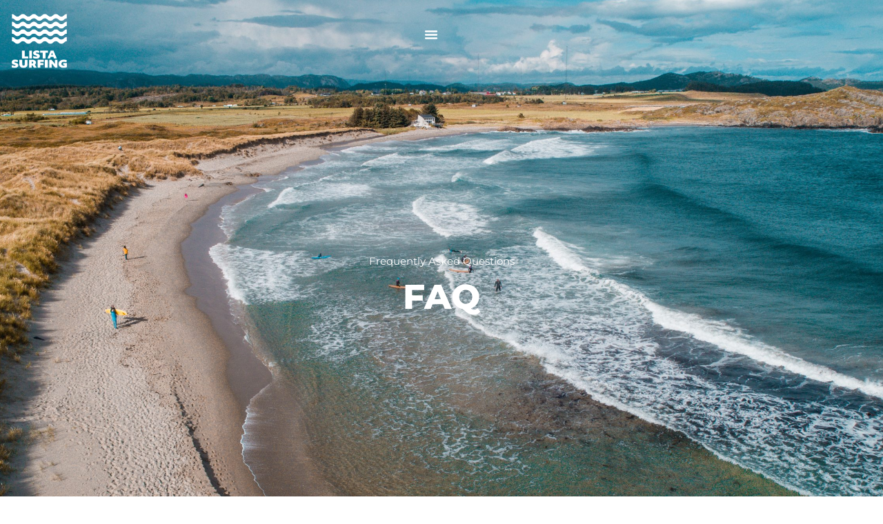

--- FILE ---
content_type: text/html; charset=UTF-8
request_url: https://listasurfing.no/faq
body_size: 16241
content:
<!doctype html>
<html lang="en-US">
<head>
	<meta charset="UTF-8">
	<meta name="viewport" content="width=device-width, initial-scale=1">
	<link rel="profile" href="https://gmpg.org/xfn/11">
	<meta name='robots' content='index, follow, max-image-preview:large, max-snippet:-1, max-video-preview:-1' />

	<!-- This site is optimized with the Yoast SEO plugin v26.8 - https://yoast.com/product/yoast-seo-wordpress/ -->
	<title>FAQ - Lista Surfing</title>
	<meta name="description" content="Frequently Asked Questions - Lurer du på noe? Sjekk ut vår FAQ." />
	<link rel="canonical" href="https://listasurfing.no/faq" />
	<meta property="og:locale" content="en_US" />
	<meta property="og:type" content="article" />
	<meta property="og:title" content="FAQ - Lista Surfing" />
	<meta property="og:description" content="Frequently Asked Questions - Lurer du på noe? Sjekk ut vår FAQ." />
	<meta property="og:url" content="https://listasurfing.no/faq" />
	<meta property="og:site_name" content="Lista Surfing" />
	<meta property="article:publisher" content="https://www.facebook.com/listasurfing/" />
	<meta property="article:modified_time" content="2021-05-26T16:59:28+00:00" />
	<meta property="og:image" content="https://listasurfing.no/wp-content/uploads/2020/12/30.Juni-Lille-Havika-6-scaled.jpg" />
	<meta property="og:image:width" content="2560" />
	<meta property="og:image:height" content="1715" />
	<meta property="og:image:type" content="image/jpeg" />
	<meta name="twitter:card" content="summary_large_image" />
	<script type="application/ld+json" class="yoast-schema-graph">{"@context":"https://schema.org","@graph":[{"@type":"WebPage","@id":"https://listasurfing.no/faq","url":"https://listasurfing.no/faq","name":"FAQ - Lista Surfing","isPartOf":{"@id":"https://listasurfing.no/#website"},"datePublished":"2021-05-11T17:55:46+00:00","dateModified":"2021-05-26T16:59:28+00:00","description":"Frequently Asked Questions - Lurer du på noe? Sjekk ut vår FAQ.","breadcrumb":{"@id":"https://listasurfing.no/faq#breadcrumb"},"inLanguage":"en-US","potentialAction":[{"@type":"ReadAction","target":["https://listasurfing.no/faq"]}]},{"@type":"BreadcrumbList","@id":"https://listasurfing.no/faq#breadcrumb","itemListElement":[{"@type":"ListItem","position":1,"name":"Hjem","item":"https://listasurfing.no/"},{"@type":"ListItem","position":2,"name":"FAQ"}]},{"@type":"WebSite","@id":"https://listasurfing.no/#website","url":"https://listasurfing.no/","name":"Lista Surfing","description":"Surfing | Windsurfing | Wingfoil – Kurs | Camps | Utleie","publisher":{"@id":"https://listasurfing.no/#organization"},"potentialAction":[{"@type":"SearchAction","target":{"@type":"EntryPoint","urlTemplate":"https://listasurfing.no/?s={search_term_string}"},"query-input":{"@type":"PropertyValueSpecification","valueRequired":true,"valueName":"search_term_string"}}],"inLanguage":"en-US"},{"@type":"Organization","@id":"https://listasurfing.no/#organization","name":"Lista Surfing","url":"https://listasurfing.no/","logo":{"@type":"ImageObject","inLanguage":"en-US","@id":"https://listasurfing.no/#/schema/logo/image/","url":"https://listasurfing.no/wp-content/uploads/2021/04/cropped-Mikael-version-LOGO.png","contentUrl":"https://listasurfing.no/wp-content/uploads/2021/04/cropped-Mikael-version-LOGO.png","width":512,"height":512,"caption":"Lista Surfing"},"image":{"@id":"https://listasurfing.no/#/schema/logo/image/"},"sameAs":["https://www.facebook.com/listasurfing/","https://www.instagram.com/listasurfing/"]}]}</script>
	<!-- / Yoast SEO plugin. -->


<link rel='dns-prefetch' href='//static.klaviyo.com' />
<link rel='dns-prefetch' href='//www.googletagmanager.com' />
<link rel='dns-prefetch' href='//pagead2.googlesyndication.com' />
<link rel="alternate" type="application/rss+xml" title="Lista Surfing &raquo; Feed" href="https://listasurfing.no/feed" />
<link rel="alternate" type="application/rss+xml" title="Lista Surfing &raquo; Comments Feed" href="https://listasurfing.no/comments/feed" />
<link rel="alternate" title="oEmbed (JSON)" type="application/json+oembed" href="https://listasurfing.no/wp-json/oembed/1.0/embed?url=https%3A%2F%2Flistasurfing.no%2Ffaq" />
<link rel="alternate" title="oEmbed (XML)" type="text/xml+oembed" href="https://listasurfing.no/wp-json/oembed/1.0/embed?url=https%3A%2F%2Flistasurfing.no%2Ffaq&#038;format=xml" />
<style id='wp-img-auto-sizes-contain-inline-css'>
img:is([sizes=auto i],[sizes^="auto," i]){contain-intrinsic-size:3000px 1500px}
/*# sourceURL=wp-img-auto-sizes-contain-inline-css */
</style>
<link rel='stylesheet' id='sbi_styles-css' href='https://listasurfing.no/wp-content/plugins/instagram-feed/css/sbi-styles.min.css?ver=6.10.0' media='all' />
<style id='wp-emoji-styles-inline-css'>

	img.wp-smiley, img.emoji {
		display: inline !important;
		border: none !important;
		box-shadow: none !important;
		height: 1em !important;
		width: 1em !important;
		margin: 0 0.07em !important;
		vertical-align: -0.1em !important;
		background: none !important;
		padding: 0 !important;
	}
/*# sourceURL=wp-emoji-styles-inline-css */
</style>
<style id='classic-theme-styles-inline-css'>
/*! This file is auto-generated */
.wp-block-button__link{color:#fff;background-color:#32373c;border-radius:9999px;box-shadow:none;text-decoration:none;padding:calc(.667em + 2px) calc(1.333em + 2px);font-size:1.125em}.wp-block-file__button{background:#32373c;color:#fff;text-decoration:none}
/*# sourceURL=/wp-includes/css/classic-themes.min.css */
</style>
<style id='global-styles-inline-css'>
:root{--wp--preset--aspect-ratio--square: 1;--wp--preset--aspect-ratio--4-3: 4/3;--wp--preset--aspect-ratio--3-4: 3/4;--wp--preset--aspect-ratio--3-2: 3/2;--wp--preset--aspect-ratio--2-3: 2/3;--wp--preset--aspect-ratio--16-9: 16/9;--wp--preset--aspect-ratio--9-16: 9/16;--wp--preset--color--black: #000000;--wp--preset--color--cyan-bluish-gray: #abb8c3;--wp--preset--color--white: #ffffff;--wp--preset--color--pale-pink: #f78da7;--wp--preset--color--vivid-red: #cf2e2e;--wp--preset--color--luminous-vivid-orange: #ff6900;--wp--preset--color--luminous-vivid-amber: #fcb900;--wp--preset--color--light-green-cyan: #7bdcb5;--wp--preset--color--vivid-green-cyan: #00d084;--wp--preset--color--pale-cyan-blue: #8ed1fc;--wp--preset--color--vivid-cyan-blue: #0693e3;--wp--preset--color--vivid-purple: #9b51e0;--wp--preset--gradient--vivid-cyan-blue-to-vivid-purple: linear-gradient(135deg,rgb(6,147,227) 0%,rgb(155,81,224) 100%);--wp--preset--gradient--light-green-cyan-to-vivid-green-cyan: linear-gradient(135deg,rgb(122,220,180) 0%,rgb(0,208,130) 100%);--wp--preset--gradient--luminous-vivid-amber-to-luminous-vivid-orange: linear-gradient(135deg,rgb(252,185,0) 0%,rgb(255,105,0) 100%);--wp--preset--gradient--luminous-vivid-orange-to-vivid-red: linear-gradient(135deg,rgb(255,105,0) 0%,rgb(207,46,46) 100%);--wp--preset--gradient--very-light-gray-to-cyan-bluish-gray: linear-gradient(135deg,rgb(238,238,238) 0%,rgb(169,184,195) 100%);--wp--preset--gradient--cool-to-warm-spectrum: linear-gradient(135deg,rgb(74,234,220) 0%,rgb(151,120,209) 20%,rgb(207,42,186) 40%,rgb(238,44,130) 60%,rgb(251,105,98) 80%,rgb(254,248,76) 100%);--wp--preset--gradient--blush-light-purple: linear-gradient(135deg,rgb(255,206,236) 0%,rgb(152,150,240) 100%);--wp--preset--gradient--blush-bordeaux: linear-gradient(135deg,rgb(254,205,165) 0%,rgb(254,45,45) 50%,rgb(107,0,62) 100%);--wp--preset--gradient--luminous-dusk: linear-gradient(135deg,rgb(255,203,112) 0%,rgb(199,81,192) 50%,rgb(65,88,208) 100%);--wp--preset--gradient--pale-ocean: linear-gradient(135deg,rgb(255,245,203) 0%,rgb(182,227,212) 50%,rgb(51,167,181) 100%);--wp--preset--gradient--electric-grass: linear-gradient(135deg,rgb(202,248,128) 0%,rgb(113,206,126) 100%);--wp--preset--gradient--midnight: linear-gradient(135deg,rgb(2,3,129) 0%,rgb(40,116,252) 100%);--wp--preset--font-size--small: 13px;--wp--preset--font-size--medium: 20px;--wp--preset--font-size--large: 36px;--wp--preset--font-size--x-large: 42px;--wp--preset--spacing--20: 0.44rem;--wp--preset--spacing--30: 0.67rem;--wp--preset--spacing--40: 1rem;--wp--preset--spacing--50: 1.5rem;--wp--preset--spacing--60: 2.25rem;--wp--preset--spacing--70: 3.38rem;--wp--preset--spacing--80: 5.06rem;--wp--preset--shadow--natural: 6px 6px 9px rgba(0, 0, 0, 0.2);--wp--preset--shadow--deep: 12px 12px 50px rgba(0, 0, 0, 0.4);--wp--preset--shadow--sharp: 6px 6px 0px rgba(0, 0, 0, 0.2);--wp--preset--shadow--outlined: 6px 6px 0px -3px rgb(255, 255, 255), 6px 6px rgb(0, 0, 0);--wp--preset--shadow--crisp: 6px 6px 0px rgb(0, 0, 0);}:where(.is-layout-flex){gap: 0.5em;}:where(.is-layout-grid){gap: 0.5em;}body .is-layout-flex{display: flex;}.is-layout-flex{flex-wrap: wrap;align-items: center;}.is-layout-flex > :is(*, div){margin: 0;}body .is-layout-grid{display: grid;}.is-layout-grid > :is(*, div){margin: 0;}:where(.wp-block-columns.is-layout-flex){gap: 2em;}:where(.wp-block-columns.is-layout-grid){gap: 2em;}:where(.wp-block-post-template.is-layout-flex){gap: 1.25em;}:where(.wp-block-post-template.is-layout-grid){gap: 1.25em;}.has-black-color{color: var(--wp--preset--color--black) !important;}.has-cyan-bluish-gray-color{color: var(--wp--preset--color--cyan-bluish-gray) !important;}.has-white-color{color: var(--wp--preset--color--white) !important;}.has-pale-pink-color{color: var(--wp--preset--color--pale-pink) !important;}.has-vivid-red-color{color: var(--wp--preset--color--vivid-red) !important;}.has-luminous-vivid-orange-color{color: var(--wp--preset--color--luminous-vivid-orange) !important;}.has-luminous-vivid-amber-color{color: var(--wp--preset--color--luminous-vivid-amber) !important;}.has-light-green-cyan-color{color: var(--wp--preset--color--light-green-cyan) !important;}.has-vivid-green-cyan-color{color: var(--wp--preset--color--vivid-green-cyan) !important;}.has-pale-cyan-blue-color{color: var(--wp--preset--color--pale-cyan-blue) !important;}.has-vivid-cyan-blue-color{color: var(--wp--preset--color--vivid-cyan-blue) !important;}.has-vivid-purple-color{color: var(--wp--preset--color--vivid-purple) !important;}.has-black-background-color{background-color: var(--wp--preset--color--black) !important;}.has-cyan-bluish-gray-background-color{background-color: var(--wp--preset--color--cyan-bluish-gray) !important;}.has-white-background-color{background-color: var(--wp--preset--color--white) !important;}.has-pale-pink-background-color{background-color: var(--wp--preset--color--pale-pink) !important;}.has-vivid-red-background-color{background-color: var(--wp--preset--color--vivid-red) !important;}.has-luminous-vivid-orange-background-color{background-color: var(--wp--preset--color--luminous-vivid-orange) !important;}.has-luminous-vivid-amber-background-color{background-color: var(--wp--preset--color--luminous-vivid-amber) !important;}.has-light-green-cyan-background-color{background-color: var(--wp--preset--color--light-green-cyan) !important;}.has-vivid-green-cyan-background-color{background-color: var(--wp--preset--color--vivid-green-cyan) !important;}.has-pale-cyan-blue-background-color{background-color: var(--wp--preset--color--pale-cyan-blue) !important;}.has-vivid-cyan-blue-background-color{background-color: var(--wp--preset--color--vivid-cyan-blue) !important;}.has-vivid-purple-background-color{background-color: var(--wp--preset--color--vivid-purple) !important;}.has-black-border-color{border-color: var(--wp--preset--color--black) !important;}.has-cyan-bluish-gray-border-color{border-color: var(--wp--preset--color--cyan-bluish-gray) !important;}.has-white-border-color{border-color: var(--wp--preset--color--white) !important;}.has-pale-pink-border-color{border-color: var(--wp--preset--color--pale-pink) !important;}.has-vivid-red-border-color{border-color: var(--wp--preset--color--vivid-red) !important;}.has-luminous-vivid-orange-border-color{border-color: var(--wp--preset--color--luminous-vivid-orange) !important;}.has-luminous-vivid-amber-border-color{border-color: var(--wp--preset--color--luminous-vivid-amber) !important;}.has-light-green-cyan-border-color{border-color: var(--wp--preset--color--light-green-cyan) !important;}.has-vivid-green-cyan-border-color{border-color: var(--wp--preset--color--vivid-green-cyan) !important;}.has-pale-cyan-blue-border-color{border-color: var(--wp--preset--color--pale-cyan-blue) !important;}.has-vivid-cyan-blue-border-color{border-color: var(--wp--preset--color--vivid-cyan-blue) !important;}.has-vivid-purple-border-color{border-color: var(--wp--preset--color--vivid-purple) !important;}.has-vivid-cyan-blue-to-vivid-purple-gradient-background{background: var(--wp--preset--gradient--vivid-cyan-blue-to-vivid-purple) !important;}.has-light-green-cyan-to-vivid-green-cyan-gradient-background{background: var(--wp--preset--gradient--light-green-cyan-to-vivid-green-cyan) !important;}.has-luminous-vivid-amber-to-luminous-vivid-orange-gradient-background{background: var(--wp--preset--gradient--luminous-vivid-amber-to-luminous-vivid-orange) !important;}.has-luminous-vivid-orange-to-vivid-red-gradient-background{background: var(--wp--preset--gradient--luminous-vivid-orange-to-vivid-red) !important;}.has-very-light-gray-to-cyan-bluish-gray-gradient-background{background: var(--wp--preset--gradient--very-light-gray-to-cyan-bluish-gray) !important;}.has-cool-to-warm-spectrum-gradient-background{background: var(--wp--preset--gradient--cool-to-warm-spectrum) !important;}.has-blush-light-purple-gradient-background{background: var(--wp--preset--gradient--blush-light-purple) !important;}.has-blush-bordeaux-gradient-background{background: var(--wp--preset--gradient--blush-bordeaux) !important;}.has-luminous-dusk-gradient-background{background: var(--wp--preset--gradient--luminous-dusk) !important;}.has-pale-ocean-gradient-background{background: var(--wp--preset--gradient--pale-ocean) !important;}.has-electric-grass-gradient-background{background: var(--wp--preset--gradient--electric-grass) !important;}.has-midnight-gradient-background{background: var(--wp--preset--gradient--midnight) !important;}.has-small-font-size{font-size: var(--wp--preset--font-size--small) !important;}.has-medium-font-size{font-size: var(--wp--preset--font-size--medium) !important;}.has-large-font-size{font-size: var(--wp--preset--font-size--large) !important;}.has-x-large-font-size{font-size: var(--wp--preset--font-size--x-large) !important;}
:where(.wp-block-post-template.is-layout-flex){gap: 1.25em;}:where(.wp-block-post-template.is-layout-grid){gap: 1.25em;}
:where(.wp-block-term-template.is-layout-flex){gap: 1.25em;}:where(.wp-block-term-template.is-layout-grid){gap: 1.25em;}
:where(.wp-block-columns.is-layout-flex){gap: 2em;}:where(.wp-block-columns.is-layout-grid){gap: 2em;}
:root :where(.wp-block-pullquote){font-size: 1.5em;line-height: 1.6;}
/*# sourceURL=global-styles-inline-css */
</style>
<link rel='stylesheet' id='eae-css-css' href='https://listasurfing.no/wp-content/plugins/addon-elements-for-elementor-page-builder/assets/css/eae.min.css?ver=1.14.4' media='all' />
<link rel='stylesheet' id='eae-peel-css-css' href='https://listasurfing.no/wp-content/plugins/addon-elements-for-elementor-page-builder/assets/lib/peel/peel.css?ver=1.14.4' media='all' />
<link rel='stylesheet' id='font-awesome-4-shim-css' href='https://listasurfing.no/wp-content/plugins/elementor/assets/lib/font-awesome/css/v4-shims.min.css?ver=1.0' media='all' />
<link rel='stylesheet' id='font-awesome-5-all-css' href='https://listasurfing.no/wp-content/plugins/elementor/assets/lib/font-awesome/css/all.min.css?ver=1.0' media='all' />
<link rel='stylesheet' id='vegas-css-css' href='https://listasurfing.no/wp-content/plugins/addon-elements-for-elementor-page-builder/assets/lib/vegas/vegas.min.css?ver=2.4.0' media='all' />
<link rel='stylesheet' id='site-styles.css-css' href='https://listasurfing.no/wp-content/plugins/omnisend/styles/site-styles.css?1769023860&#038;ver=1.4.1' media='all' />
<link rel='stylesheet' id='hello-elementor-css' href='https://listasurfing.no/wp-content/themes/hello-elementor/style.min.css?ver=2.7.1' media='all' />
<link rel='stylesheet' id='hello-elementor-theme-style-css' href='https://listasurfing.no/wp-content/themes/hello-elementor/theme.min.css?ver=2.7.1' media='all' />
<link rel='stylesheet' id='elementor-frontend-css' href='https://listasurfing.no/wp-content/plugins/elementor/assets/css/frontend.min.css?ver=3.34.2' media='all' />
<link rel='stylesheet' id='widget-image-css' href='https://listasurfing.no/wp-content/plugins/elementor/assets/css/widget-image.min.css?ver=3.34.2' media='all' />
<link rel='stylesheet' id='widget-nav-menu-css' href='https://listasurfing.no/wp-content/plugins/elementor-pro/assets/css/widget-nav-menu.min.css?ver=3.34.1' media='all' />
<link rel='stylesheet' id='widget-heading-css' href='https://listasurfing.no/wp-content/plugins/elementor/assets/css/widget-heading.min.css?ver=3.34.2' media='all' />
<link rel='stylesheet' id='widget-icon-list-css' href='https://listasurfing.no/wp-content/plugins/elementor/assets/css/widget-icon-list.min.css?ver=3.34.2' media='all' />
<link rel='stylesheet' id='widget-social-icons-css' href='https://listasurfing.no/wp-content/plugins/elementor/assets/css/widget-social-icons.min.css?ver=3.34.2' media='all' />
<link rel='stylesheet' id='e-apple-webkit-css' href='https://listasurfing.no/wp-content/plugins/elementor/assets/css/conditionals/apple-webkit.min.css?ver=3.34.2' media='all' />
<link rel='stylesheet' id='e-motion-fx-css' href='https://listasurfing.no/wp-content/plugins/elementor-pro/assets/css/modules/motion-fx.min.css?ver=3.34.1' media='all' />
<link rel='stylesheet' id='widget-toggle-css' href='https://listasurfing.no/wp-content/plugins/elementor/assets/css/widget-toggle.min.css?ver=3.34.2' media='all' />
<link rel='stylesheet' id='elementor-post-2038-css' href='https://listasurfing.no/wp-content/uploads/elementor/css/post-2038.css?ver=1768914126' media='all' />
<link rel='stylesheet' id='sbistyles-css' href='https://listasurfing.no/wp-content/plugins/instagram-feed/css/sbi-styles.min.css?ver=6.10.0' media='all' />
<link rel='stylesheet' id='elementor-post-2047-css' href='https://listasurfing.no/wp-content/uploads/elementor/css/post-2047.css?ver=1768914126' media='all' />
<link rel='stylesheet' id='elementor-post-2524-css' href='https://listasurfing.no/wp-content/uploads/elementor/css/post-2524.css?ver=1768914126' media='all' />
<link rel='stylesheet' id='elementor-post-2464-css' href='https://listasurfing.no/wp-content/uploads/elementor/css/post-2464.css?ver=1768924252' media='all' />
<link rel='stylesheet' id='elementor-gf-local-montserrat-css' href='https://listasurfing.no/wp-content/uploads/elementor/google-fonts/css/montserrat.css?ver=1742259058' media='all' />
<script id="tp-js-js-extra">
var trustpilot_settings = {"key":"","TrustpilotScriptUrl":"https://invitejs.trustpilot.com/tp.min.js","IntegrationAppUrl":"//ecommscript-integrationapp.trustpilot.com","PreviewScriptUrl":"//ecommplugins-scripts.trustpilot.com/v2.1/js/preview.min.js","PreviewCssUrl":"//ecommplugins-scripts.trustpilot.com/v2.1/css/preview.min.css","PreviewWPCssUrl":"//ecommplugins-scripts.trustpilot.com/v2.1/css/preview_wp.css","WidgetScriptUrl":"//widget.trustpilot.com/bootstrap/v5/tp.widget.bootstrap.min.js"};
//# sourceURL=tp-js-js-extra
</script>
<script src="https://listasurfing.no/wp-content/plugins/trustpilot-reviews/review/assets/js/headerScript.min.js?ver=1.0&#039; async=&#039;async" id="tp-js-js"></script>
<script src="https://listasurfing.no/wp-content/plugins/addon-elements-for-elementor-page-builder/assets/js/iconHelper.js?ver=1.0" id="eae-iconHelper-js"></script>
<script src="https://listasurfing.no/wp-includes/js/jquery/jquery.min.js?ver=3.7.1" id="jquery-core-js"></script>
<script src="https://listasurfing.no/wp-includes/js/jquery/jquery-migrate.min.js?ver=3.4.1" id="jquery-migrate-js"></script>

<!-- Google tag (gtag.js) snippet added by Site Kit -->
<!-- Google Analytics snippet added by Site Kit -->
<script src="https://www.googletagmanager.com/gtag/js?id=GT-5DCDNJ6" id="google_gtagjs-js" async></script>
<script id="google_gtagjs-js-after">
window.dataLayer = window.dataLayer || [];function gtag(){dataLayer.push(arguments);}
gtag("set","linker",{"domains":["listasurfing.no"]});
gtag("js", new Date());
gtag("set", "developer_id.dZTNiMT", true);
gtag("config", "GT-5DCDNJ6");
//# sourceURL=google_gtagjs-js-after
</script>
<link rel="https://api.w.org/" href="https://listasurfing.no/wp-json/" /><link rel="alternate" title="JSON" type="application/json" href="https://listasurfing.no/wp-json/wp/v2/pages/2714" /><link rel="EditURI" type="application/rsd+xml" title="RSD" href="https://listasurfing.no/xmlrpc.php?rsd" />
<meta name="generator" content="WordPress 6.9" />
<link rel='shortlink' href='https://listasurfing.no/?p=2714' />

		<!-- GA Google Analytics @ https://m0n.co/ga -->
		<script>
			(function(i,s,o,g,r,a,m){i['GoogleAnalyticsObject']=r;i[r]=i[r]||function(){
			(i[r].q=i[r].q||[]).push(arguments)},i[r].l=1*new Date();a=s.createElement(o),
			m=s.getElementsByTagName(o)[0];a.async=1;a.src=g;m.parentNode.insertBefore(a,m)
			})(window,document,'script','https://www.google-analytics.com/analytics.js','ga');
			ga('create', 'UA-197451922-1', 'auto');
			ga('send', 'pageview');
		</script>

	<meta name="generator" content="Site Kit by Google 1.170.0" />
<!-- Google AdSense meta tags added by Site Kit -->
<meta name="google-adsense-platform-account" content="ca-host-pub-2644536267352236">
<meta name="google-adsense-platform-domain" content="sitekit.withgoogle.com">
<!-- End Google AdSense meta tags added by Site Kit -->
<meta name="generator" content="Elementor 3.34.2; features: e_font_icon_svg, additional_custom_breakpoints; settings: css_print_method-external, google_font-enabled, font_display-auto">
			<style>
				.e-con.e-parent:nth-of-type(n+4):not(.e-lazyloaded):not(.e-no-lazyload),
				.e-con.e-parent:nth-of-type(n+4):not(.e-lazyloaded):not(.e-no-lazyload) * {
					background-image: none !important;
				}
				@media screen and (max-height: 1024px) {
					.e-con.e-parent:nth-of-type(n+3):not(.e-lazyloaded):not(.e-no-lazyload),
					.e-con.e-parent:nth-of-type(n+3):not(.e-lazyloaded):not(.e-no-lazyload) * {
						background-image: none !important;
					}
				}
				@media screen and (max-height: 640px) {
					.e-con.e-parent:nth-of-type(n+2):not(.e-lazyloaded):not(.e-no-lazyload),
					.e-con.e-parent:nth-of-type(n+2):not(.e-lazyloaded):not(.e-no-lazyload) * {
						background-image: none !important;
					}
				}
			</style>
			
<!-- Google AdSense snippet added by Site Kit -->
<script async src="https://pagead2.googlesyndication.com/pagead/js/adsbygoogle.js?client=ca-pub-1604981590068298&amp;host=ca-host-pub-2644536267352236" crossorigin="anonymous"></script>

<!-- End Google AdSense snippet added by Site Kit -->
<link rel="icon" href="https://listasurfing.no/wp-content/uploads/2021/04/cropped-Lista-surfing_enkel-logo_hvit-3000x3000-1-32x32.png" sizes="32x32" />
<link rel="icon" href="https://listasurfing.no/wp-content/uploads/2021/04/cropped-Lista-surfing_enkel-logo_hvit-3000x3000-1-192x192.png" sizes="192x192" />
<link rel="apple-touch-icon" href="https://listasurfing.no/wp-content/uploads/2021/04/cropped-Lista-surfing_enkel-logo_hvit-3000x3000-1-180x180.png" />
<meta name="msapplication-TileImage" content="https://listasurfing.no/wp-content/uploads/2021/04/cropped-Lista-surfing_enkel-logo_hvit-3000x3000-1-270x270.png" />
</head>
<body data-rsssl=1 class="wp-singular page-template-default page page-id-2714 wp-theme-hello-elementor elementor-default elementor-kit-2038 elementor-page elementor-page-2714 elementor-page-4452 elementor-page-4174 elementor-page-4163 elementor-page-3883 elementor-page-3881 elementor-page-2464">


<a class="skip-link screen-reader-text" href="#content">Skip to content</a>

		<header data-elementor-type="header" data-elementor-id="2047" class="elementor elementor-2047 elementor-location-header" data-elementor-post-type="elementor_library">
					<section class="has_eae_slider elementor-section elementor-top-section elementor-element elementor-element-7a991f1 elementor-section-boxed elementor-section-height-default elementor-section-height-default" data-eae-slider="38501" data-id="7a991f1" data-element_type="section">
						<div class="elementor-container elementor-column-gap-default">
					<div class="has_eae_slider elementor-column elementor-col-33 elementor-top-column elementor-element elementor-element-0764469" data-eae-slider="93419" data-id="0764469" data-element_type="column">
			<div class="elementor-widget-wrap elementor-element-populated">
						<div class="elementor-element elementor-element-141e444d elementor-widget elementor-widget-image" data-id="141e444d" data-element_type="widget" data-widget_type="image.default">
				<div class="elementor-widget-container">
																<a href="https://listasurfing.no">
							<img width="150" height="150" src="https://listasurfing.no/wp-content/uploads/2021/04/Lista-surfing_enkel-logo_hvit-3000x3000-1-150x150.png" class="attachment-thumbnail size-thumbnail wp-image-3780" alt="" srcset="https://listasurfing.no/wp-content/uploads/2021/04/Lista-surfing_enkel-logo_hvit-3000x3000-1-150x150.png 150w, https://listasurfing.no/wp-content/uploads/2021/04/Lista-surfing_enkel-logo_hvit-3000x3000-1-300x300.png 300w, https://listasurfing.no/wp-content/uploads/2021/04/Lista-surfing_enkel-logo_hvit-3000x3000-1-1024x1024.png 1024w, https://listasurfing.no/wp-content/uploads/2021/04/Lista-surfing_enkel-logo_hvit-3000x3000-1-768x768.png 768w, https://listasurfing.no/wp-content/uploads/2021/04/Lista-surfing_enkel-logo_hvit-3000x3000-1-1536x1536.png 1536w, https://listasurfing.no/wp-content/uploads/2021/04/Lista-surfing_enkel-logo_hvit-3000x3000-1-2048x2048.png 2048w" sizes="(max-width: 150px) 100vw, 150px" />								</a>
															</div>
				</div>
					</div>
		</div>
				<div class="has_eae_slider elementor-column elementor-col-66 elementor-top-column elementor-element elementor-element-9d18c1c" data-eae-slider="73977" data-id="9d18c1c" data-element_type="column">
			<div class="elementor-widget-wrap elementor-element-populated">
						<div class="elementor-element elementor-element-2732bbd5 elementor-nav-menu__text-align-center elementor-nav-menu--stretch elementor-nav-menu--toggle elementor-nav-menu--burger elementor-widget elementor-widget-nav-menu" data-id="2732bbd5" data-element_type="widget" data-settings="{&quot;full_width&quot;:&quot;stretch&quot;,&quot;submenu_icon&quot;:{&quot;value&quot;:&quot;&lt;i aria-hidden=\&quot;true\&quot; class=\&quot;\&quot;&gt;&lt;\/i&gt;&quot;,&quot;library&quot;:&quot;&quot;},&quot;layout&quot;:&quot;dropdown&quot;,&quot;toggle&quot;:&quot;burger&quot;}" data-widget_type="nav-menu.default">
				<div class="elementor-widget-container">
							<div class="elementor-menu-toggle" role="button" tabindex="0" aria-label="Menu Toggle" aria-expanded="false">
			<svg aria-hidden="true" role="presentation" class="elementor-menu-toggle__icon--open e-font-icon-svg e-eicon-menu-bar" viewBox="0 0 1000 1000" xmlns="http://www.w3.org/2000/svg"><path d="M104 333H896C929 333 958 304 958 271S929 208 896 208H104C71 208 42 237 42 271S71 333 104 333ZM104 583H896C929 583 958 554 958 521S929 458 896 458H104C71 458 42 487 42 521S71 583 104 583ZM104 833H896C929 833 958 804 958 771S929 708 896 708H104C71 708 42 737 42 771S71 833 104 833Z"></path></svg><svg aria-hidden="true" role="presentation" class="elementor-menu-toggle__icon--close e-font-icon-svg e-eicon-close" viewBox="0 0 1000 1000" xmlns="http://www.w3.org/2000/svg"><path d="M742 167L500 408 258 167C246 154 233 150 217 150 196 150 179 158 167 167 154 179 150 196 150 212 150 229 154 242 171 254L408 500 167 742C138 771 138 800 167 829 196 858 225 858 254 829L496 587 738 829C750 842 767 846 783 846 800 846 817 842 829 829 842 817 846 804 846 783 846 767 842 750 829 737L588 500 833 258C863 229 863 200 833 171 804 137 775 137 742 167Z"></path></svg>		</div>
					<nav class="elementor-nav-menu--dropdown elementor-nav-menu__container" aria-hidden="true">
				<ul id="menu-2-2732bbd5" class="elementor-nav-menu"><li class="menu-item menu-item-type-post_type menu-item-object-page menu-item-2242"><a href="https://listasurfing.no/surfing" class="elementor-item" tabindex="-1">Surfing</a></li>
<li class="menu-item menu-item-type-post_type menu-item-object-page menu-item-3042"><a href="https://listasurfing.no/windsurfing" class="elementor-item" tabindex="-1">Windsurfing</a></li>
<li class="menu-item menu-item-type-post_type menu-item-object-page menu-item-4629"><a href="https://listasurfing.no/teambuilding" class="elementor-item" tabindex="-1">Teambuilding</a></li>
<li class="menu-item menu-item-type-post_type menu-item-object-page menu-item-2240"><a href="https://listasurfing.no/utleie" class="elementor-item" tabindex="-1">Utleie</a></li>
<li class="menu-item menu-item-type-post_type menu-item-object-page menu-item-4373"><a href="https://listasurfing.no/wingfoiling" class="elementor-item" tabindex="-1">Wingfoiling</a></li>
<li class="menu-item menu-item-type-post_type menu-item-object-page menu-item-2239"><a href="https://listasurfing.no/surfcamp" class="elementor-item" tabindex="-1">Surfcamp</a></li>
<li class="menu-item menu-item-type-post_type menu-item-object-page menu-item-4483"><a href="https://listasurfing.no/gavekort" class="elementor-item" tabindex="-1">Gavekort</a></li>
<li class="menu-item menu-item-type-custom menu-item-object-custom menu-item-4445"><a href="https://readymag.website/sjolovemagazine/HAVIKASTRANDHYTTER/" class="elementor-item" tabindex="-1">Hytteprosjekt</a></li>
</ul>			</nav>
						</div>
				</div>
					</div>
		</div>
					</div>
		</section>
				</header>
				<div data-elementor-type="single-page" data-elementor-id="2464" class="elementor elementor-2464 elementor-location-single post-2714 page type-page status-publish hentry" data-elementor-post-type="elementor_library">
					<section class="has_eae_slider elementor-section elementor-top-section elementor-element elementor-element-1cd1850 elementor-section-height-full elementor-section-boxed elementor-section-height-default elementor-section-items-middle" data-eae-slider="68499" data-id="1cd1850" data-element_type="section" data-settings="{&quot;background_background&quot;:&quot;classic&quot;,&quot;background_motion_fx_motion_fx_scrolling&quot;:&quot;yes&quot;,&quot;background_motion_fx_devices&quot;:[&quot;desktop&quot;,&quot;tablet&quot;,&quot;mobile&quot;]}">
							<div class="elementor-background-overlay"></div>
							<div class="elementor-container elementor-column-gap-default">
					<div class="has_eae_slider elementor-column elementor-col-100 elementor-top-column elementor-element elementor-element-b747301" data-eae-slider="50736" data-id="b747301" data-element_type="column">
			<div class="elementor-widget-wrap elementor-element-populated">
						<div class="elementor-element elementor-element-69e0bbe4 elementor-widget elementor-widget-heading" data-id="69e0bbe4" data-element_type="widget" data-widget_type="heading.default">
				<div class="elementor-widget-container">
					<h3 class="elementor-heading-title elementor-size-default">Frequently Asked Questions</h3>				</div>
				</div>
				<div class="elementor-element elementor-element-664c4937 elementor-widget elementor-widget-heading" data-id="664c4937" data-element_type="widget" data-widget_type="heading.default">
				<div class="elementor-widget-container">
					<h1 class="elementor-heading-title elementor-size-xxl">FAQ</h1>				</div>
				</div>
					</div>
		</div>
					</div>
		</section>
				<section class="has_eae_slider elementor-section elementor-top-section elementor-element elementor-element-136d9fc6 elementor-section-content-middle elementor-section-boxed elementor-section-height-default elementor-section-height-default" data-eae-slider="24666" data-id="136d9fc6" data-element_type="section">
						<div class="elementor-container elementor-column-gap-no">
					<div class="has_eae_slider elementor-column elementor-col-100 elementor-top-column elementor-element elementor-element-38239127" data-eae-slider="87284" data-id="38239127" data-element_type="column">
			<div class="elementor-widget-wrap elementor-element-populated">
						<div class="elementor-element elementor-element-32c08946 elementor-widget elementor-widget-heading" data-id="32c08946" data-element_type="widget" data-widget_type="heading.default">
				<div class="elementor-widget-container">
					<h4 class="elementor-heading-title elementor-size-default">FAQ</h4>				</div>
				</div>
				<div class="elementor-element elementor-element-325d0395 elementor-widget elementor-widget-toggle" data-id="325d0395" data-element_type="widget" data-widget_type="toggle.default">
				<div class="elementor-widget-container">
							<div class="elementor-toggle">
							<div class="elementor-toggle-item">
					<div id="elementor-tab-title-8441" class="elementor-tab-title" data-tab="1" role="button" aria-controls="elementor-tab-content-8441" aria-expanded="false">
												<span class="elementor-toggle-icon elementor-toggle-icon-right" aria-hidden="true">
															<span class="elementor-toggle-icon-closed"><svg class="e-font-icon-svg e-fas-caret-right" viewBox="0 0 192 512" xmlns="http://www.w3.org/2000/svg"><path d="M0 384.662V127.338c0-17.818 21.543-26.741 34.142-14.142l128.662 128.662c7.81 7.81 7.81 20.474 0 28.284L34.142 398.804C21.543 411.404 0 402.48 0 384.662z"></path></svg></span>
								<span class="elementor-toggle-icon-opened"><svg class="elementor-toggle-icon-opened e-font-icon-svg e-fas-caret-up" viewBox="0 0 320 512" xmlns="http://www.w3.org/2000/svg"><path d="M288.662 352H31.338c-17.818 0-26.741-21.543-14.142-34.142l128.662-128.662c7.81-7.81 20.474-7.81 28.284 0l128.662 128.662c12.6 12.599 3.676 34.142-14.142 34.142z"></path></svg></span>
													</span>
												<a class="elementor-toggle-title" tabindex="0">Hva er aldersgrensen på kurs?</a>
					</div>

					<div id="elementor-tab-content-8441" class="elementor-tab-content elementor-clearfix" data-tab="1" role="region" aria-labelledby="elementor-tab-title-8441"><p>Vi har satt aldersgrensen på 10 år og svømmedyktig. Hvis barn under 10 år skal være med så må de ha med en foresatt i vannet og de må være svømmedyktige.</p></div>
				</div>
							<div class="elementor-toggle-item">
					<div id="elementor-tab-title-8442" class="elementor-tab-title" data-tab="2" role="button" aria-controls="elementor-tab-content-8442" aria-expanded="false">
												<span class="elementor-toggle-icon elementor-toggle-icon-right" aria-hidden="true">
															<span class="elementor-toggle-icon-closed"><svg class="e-font-icon-svg e-fas-caret-right" viewBox="0 0 192 512" xmlns="http://www.w3.org/2000/svg"><path d="M0 384.662V127.338c0-17.818 21.543-26.741 34.142-14.142l128.662 128.662c7.81 7.81 7.81 20.474 0 28.284L34.142 398.804C21.543 411.404 0 402.48 0 384.662z"></path></svg></span>
								<span class="elementor-toggle-icon-opened"><svg class="elementor-toggle-icon-opened e-font-icon-svg e-fas-caret-up" viewBox="0 0 320 512" xmlns="http://www.w3.org/2000/svg"><path d="M288.662 352H31.338c-17.818 0-26.741-21.543-14.142-34.142l128.662-128.662c7.81-7.81 20.474-7.81 28.284 0l128.662 128.662c12.6 12.599 3.676 34.142-14.142 34.142z"></path></svg></span>
													</span>
												<a class="elementor-toggle-title" tabindex="0">Hva skjer dersom det ikke er nok vind eller bølger?</a>
					</div>

					<div id="elementor-tab-content-8442" class="elementor-tab-content elementor-clearfix" data-tab="2" role="region" aria-labelledby="elementor-tab-title-8442"><p>Det kommer an på om du har bestillt leie eller kurs. </p><p>Ved leie så bør du sjekke forholdene før du leier, se under hvordan du gjør det. Du får ikke igjen penger hvis du leier utstyr og ikke er fornøyd med forholdene. </p><p>Dersom du har bestillt kurs og det ikke er forhold til den planlagte aktiviteten, kan du/dere få mulighet til alternativ vannaktivitet (surfing, brettseiling eller SUP). </p></div>
				</div>
							<div class="elementor-toggle-item">
					<div id="elementor-tab-title-8443" class="elementor-tab-title" data-tab="3" role="button" aria-controls="elementor-tab-content-8443" aria-expanded="false">
												<span class="elementor-toggle-icon elementor-toggle-icon-right" aria-hidden="true">
															<span class="elementor-toggle-icon-closed"><svg class="e-font-icon-svg e-fas-caret-right" viewBox="0 0 192 512" xmlns="http://www.w3.org/2000/svg"><path d="M0 384.662V127.338c0-17.818 21.543-26.741 34.142-14.142l128.662 128.662c7.81 7.81 7.81 20.474 0 28.284L34.142 398.804C21.543 411.404 0 402.48 0 384.662z"></path></svg></span>
								<span class="elementor-toggle-icon-opened"><svg class="elementor-toggle-icon-opened e-font-icon-svg e-fas-caret-up" viewBox="0 0 320 512" xmlns="http://www.w3.org/2000/svg"><path d="M288.662 352H31.338c-17.818 0-26.741-21.543-14.142-34.142l128.662-128.662c7.81-7.81 20.474-7.81 28.284 0l128.662 128.662c12.6 12.599 3.676 34.142-14.142 34.142z"></path></svg></span>
													</span>
												<a class="elementor-toggle-title" tabindex="0">Hvordan kan jeg vite at det er bølger?</a>
					</div>

					<div id="elementor-tab-content-8443" class="elementor-tab-content elementor-clearfix" data-tab="3" role="region" aria-labelledby="elementor-tab-title-8443"><p>Sjekk<a href="https://listasurfing.no/vaermelding"> værmelding siden</a> vår. Der er det spotguide og værmelding som viser hvilken spot som fungerer på forskjellige bølgeretninger.</p></div>
				</div>
							<div class="elementor-toggle-item">
					<div id="elementor-tab-title-8444" class="elementor-tab-title" data-tab="4" role="button" aria-controls="elementor-tab-content-8444" aria-expanded="false">
												<span class="elementor-toggle-icon elementor-toggle-icon-right" aria-hidden="true">
															<span class="elementor-toggle-icon-closed"><svg class="e-font-icon-svg e-fas-caret-right" viewBox="0 0 192 512" xmlns="http://www.w3.org/2000/svg"><path d="M0 384.662V127.338c0-17.818 21.543-26.741 34.142-14.142l128.662 128.662c7.81 7.81 7.81 20.474 0 28.284L34.142 398.804C21.543 411.404 0 402.48 0 384.662z"></path></svg></span>
								<span class="elementor-toggle-icon-opened"><svg class="elementor-toggle-icon-opened e-font-icon-svg e-fas-caret-up" viewBox="0 0 320 512" xmlns="http://www.w3.org/2000/svg"><path d="M288.662 352H31.338c-17.818 0-26.741-21.543-14.142-34.142l128.662-128.662c7.81-7.81 20.474-7.81 28.284 0l128.662 128.662c12.6 12.599 3.676 34.142-14.142 34.142z"></path></svg></span>
													</span>
												<a class="elementor-toggle-title" tabindex="0">Når er den beste tiden for å surfe</a>
					</div>

					<div id="elementor-tab-content-8444" class="elementor-tab-content elementor-clearfix" data-tab="4" role="region" aria-labelledby="elementor-tab-title-8444"><p>Det er best å surfe når lavtrykk ute i Nordsjøen lager dønninger som treffer Lista. Hvis i tillegg vinden blåser langs eller fra land blir forholdene ekstra bra.</p></div>
				</div>
							<div class="elementor-toggle-item">
					<div id="elementor-tab-title-8445" class="elementor-tab-title" data-tab="5" role="button" aria-controls="elementor-tab-content-8445" aria-expanded="false">
												<span class="elementor-toggle-icon elementor-toggle-icon-right" aria-hidden="true">
															<span class="elementor-toggle-icon-closed"><svg class="e-font-icon-svg e-fas-caret-right" viewBox="0 0 192 512" xmlns="http://www.w3.org/2000/svg"><path d="M0 384.662V127.338c0-17.818 21.543-26.741 34.142-14.142l128.662 128.662c7.81 7.81 7.81 20.474 0 28.284L34.142 398.804C21.543 411.404 0 402.48 0 384.662z"></path></svg></span>
								<span class="elementor-toggle-icon-opened"><svg class="elementor-toggle-icon-opened e-font-icon-svg e-fas-caret-up" viewBox="0 0 320 512" xmlns="http://www.w3.org/2000/svg"><path d="M288.662 352H31.338c-17.818 0-26.741-21.543-14.142-34.142l128.662-128.662c7.81-7.81 20.474-7.81 28.284 0l128.662 128.662c12.6 12.599 3.676 34.142-14.142 34.142z"></path></svg></span>
													</span>
												<a class="elementor-toggle-title" tabindex="0">Hvor kan jeg surfe?</a>
					</div>

					<div id="elementor-tab-content-8445" class="elementor-tab-content elementor-clearfix" data-tab="5" role="region" aria-labelledby="elementor-tab-title-8445"><p>Sjekk ut <a href="https://listaspotguide.no/map/" target="_blank" rel="noopener">listaspotguide.no/maps</a></p></div>
				</div>
							<div class="elementor-toggle-item">
					<div id="elementor-tab-title-8446" class="elementor-tab-title" data-tab="6" role="button" aria-controls="elementor-tab-content-8446" aria-expanded="false">
												<span class="elementor-toggle-icon elementor-toggle-icon-right" aria-hidden="true">
															<span class="elementor-toggle-icon-closed"><svg class="e-font-icon-svg e-fas-caret-right" viewBox="0 0 192 512" xmlns="http://www.w3.org/2000/svg"><path d="M0 384.662V127.338c0-17.818 21.543-26.741 34.142-14.142l128.662 128.662c7.81 7.81 7.81 20.474 0 28.284L34.142 398.804C21.543 411.404 0 402.48 0 384.662z"></path></svg></span>
								<span class="elementor-toggle-icon-opened"><svg class="elementor-toggle-icon-opened e-font-icon-svg e-fas-caret-up" viewBox="0 0 320 512" xmlns="http://www.w3.org/2000/svg"><path d="M288.662 352H31.338c-17.818 0-26.741-21.543-14.142-34.142l128.662-128.662c7.81-7.81 20.474-7.81 28.284 0l128.662 128.662c12.6 12.599 3.676 34.142-14.142 34.142z"></path></svg></span>
													</span>
												<a class="elementor-toggle-title" tabindex="0">Hvorfor kan jeg ikke booke surfekurs?</a>
					</div>

					<div id="elementor-tab-content-8446" class="elementor-tab-content elementor-clearfix" data-tab="6" role="region" aria-labelledby="elementor-tab-title-8446"><p>Surfekurs annonseres senest 24 timer før på instagram og facebook, fordi at det ikke alltid er bølger.</p></div>
				</div>
							<div class="elementor-toggle-item">
					<div id="elementor-tab-title-8447" class="elementor-tab-title" data-tab="7" role="button" aria-controls="elementor-tab-content-8447" aria-expanded="false">
												<span class="elementor-toggle-icon elementor-toggle-icon-right" aria-hidden="true">
															<span class="elementor-toggle-icon-closed"><svg class="e-font-icon-svg e-fas-caret-right" viewBox="0 0 192 512" xmlns="http://www.w3.org/2000/svg"><path d="M0 384.662V127.338c0-17.818 21.543-26.741 34.142-14.142l128.662 128.662c7.81 7.81 7.81 20.474 0 28.284L34.142 398.804C21.543 411.404 0 402.48 0 384.662z"></path></svg></span>
								<span class="elementor-toggle-icon-opened"><svg class="elementor-toggle-icon-opened e-font-icon-svg e-fas-caret-up" viewBox="0 0 320 512" xmlns="http://www.w3.org/2000/svg"><path d="M288.662 352H31.338c-17.818 0-26.741-21.543-14.142-34.142l128.662-128.662c7.81-7.81 20.474-7.81 28.284 0l128.662 128.662c12.6 12.599 3.676 34.142-14.142 34.142z"></path></svg></span>
													</span>
												<a class="elementor-toggle-title" tabindex="0">Hvor kan jeg kjøpe utstyr?</a>
					</div>

					<div id="elementor-tab-content-8447" class="elementor-tab-content elementor-clearfix" data-tab="7" role="region" aria-labelledby="elementor-tab-title-8447"><p>Vi anbefaler å kjøpe utstyr på <a href="http://fluid.no" target="_blank" rel="noopener">fluid.no</a> og <a href="http://surfshop.no" target="_blank" rel="noopener">surfshop.no</a>. Ta kontakt så hjelper de deg å finne det perfekte utstyret.</p></div>
				</div>
							<div class="elementor-toggle-item">
					<div id="elementor-tab-title-8448" class="elementor-tab-title" data-tab="8" role="button" aria-controls="elementor-tab-content-8448" aria-expanded="false">
												<span class="elementor-toggle-icon elementor-toggle-icon-right" aria-hidden="true">
															<span class="elementor-toggle-icon-closed"><svg class="e-font-icon-svg e-fas-caret-right" viewBox="0 0 192 512" xmlns="http://www.w3.org/2000/svg"><path d="M0 384.662V127.338c0-17.818 21.543-26.741 34.142-14.142l128.662 128.662c7.81 7.81 7.81 20.474 0 28.284L34.142 398.804C21.543 411.404 0 402.48 0 384.662z"></path></svg></span>
								<span class="elementor-toggle-icon-opened"><svg class="elementor-toggle-icon-opened e-font-icon-svg e-fas-caret-up" viewBox="0 0 320 512" xmlns="http://www.w3.org/2000/svg"><path d="M288.662 352H31.338c-17.818 0-26.741-21.543-14.142-34.142l128.662-128.662c7.81-7.81 20.474-7.81 28.284 0l128.662 128.662c12.6 12.599 3.676 34.142-14.142 34.142z"></path></svg></span>
													</span>
												<a class="elementor-toggle-title" tabindex="0">Er det kaldt i vannet?</a>
					</div>

					<div id="elementor-tab-content-8448" class="elementor-tab-content elementor-clearfix" data-tab="8" role="region" aria-labelledby="elementor-tab-title-8448"><p>Nei, våre gode 6/4 mm våtdrakter gjør at du holder varmen i vannet.</p></div>
				</div>
								</div>
						</div>
				</div>
					</div>
		</div>
					</div>
		</section>
				<section class="has_eae_slider elementor-section elementor-top-section elementor-element elementor-element-13a01bf9 elementor-section-boxed elementor-section-height-default elementor-section-height-default" data-eae-slider="43728" data-id="13a01bf9" data-element_type="section">
						<div class="elementor-container elementor-column-gap-default">
						</div>
		</section>
				<section class="has_eae_slider elementor-section elementor-top-section elementor-element elementor-element-650331e4 elementor-hidden-tablet elementor-hidden-phone elementor-section-boxed elementor-section-height-default elementor-section-height-default" data-eae-slider="7663" data-id="650331e4" data-element_type="section" data-settings="{&quot;background_background&quot;:&quot;classic&quot;}">
						<div class="elementor-container elementor-column-gap-default">
					<div class="has_eae_slider elementor-column elementor-col-100 elementor-top-column elementor-element elementor-element-1c9e6ead" data-eae-slider="337" data-id="1c9e6ead" data-element_type="column">
			<div class="elementor-widget-wrap elementor-element-populated">
						<div class="elementor-element elementor-element-33dbdf94 elementor-widget elementor-widget-heading" data-id="33dbdf94" data-element_type="widget" data-widget_type="heading.default">
				<div class="elementor-widget-container">
					<h3 class="elementor-heading-title elementor-size-default">Opplevelser</h3>				</div>
				</div>
				<div class="elementor-element elementor-element-2a8d42ef elementor-widget elementor-widget-heading" data-id="2a8d42ef" data-element_type="widget" data-widget_type="heading.default">
				<div class="elementor-widget-container">
					<h1 class="elementor-heading-title elementor-size-xl">Velg din favoritt opplevelse</h1>				</div>
				</div>
					</div>
		</div>
					</div>
		</section>
				<section class="has_eae_slider elementor-section elementor-top-section elementor-element elementor-element-7e301ea8 elementor-hidden-tablet elementor-hidden-phone elementor-section-boxed elementor-section-height-default elementor-section-height-default" data-eae-slider="61905" data-id="7e301ea8" data-element_type="section" data-settings="{&quot;background_background&quot;:&quot;gradient&quot;}">
						<div class="elementor-container elementor-column-gap-default">
					<div data-wts-url="https://listasurfing.no/windsurfing" data-wts-link="yes" data-wts-new-window="" class="has_eae_slider elementor-column elementor-col-25 elementor-top-column elementor-element elementor-element-22d9a760 ae-link-yes" data-eae-slider="20313" data-id="22d9a760" data-element_type="column" data-settings="{&quot;background_background&quot;:&quot;classic&quot;}">
			<div class="elementor-widget-wrap elementor-element-populated">
					<div class="elementor-background-overlay"></div>
						<div class="elementor-element elementor-element-2046d734 elementor-widget elementor-widget-heading" data-id="2046d734" data-element_type="widget" data-widget_type="heading.default">
				<div class="elementor-widget-container">
					<h1 class="elementor-heading-title elementor-size-xl">Windsurfing</h1>				</div>
				</div>
					</div>
		</div>
				<div data-wts-url="https://listasurfing.no/surfing" data-wts-link="yes" data-wts-new-window="" class="has_eae_slider elementor-column elementor-col-25 elementor-top-column elementor-element elementor-element-5085ac97 ae-link-yes" data-eae-slider="14226" data-id="5085ac97" data-element_type="column" data-settings="{&quot;background_background&quot;:&quot;classic&quot;}">
			<div class="elementor-widget-wrap elementor-element-populated">
					<div class="elementor-background-overlay"></div>
						<div class="elementor-element elementor-element-78baa8db elementor-widget elementor-widget-heading" data-id="78baa8db" data-element_type="widget" data-widget_type="heading.default">
				<div class="elementor-widget-container">
					<h1 class="elementor-heading-title elementor-size-xl">Surfing</h1>				</div>
				</div>
					</div>
		</div>
				<div data-wts-url="https://listasurfing.no/utleie" data-wts-link="yes" data-wts-new-window="" class="has_eae_slider elementor-column elementor-col-25 elementor-top-column elementor-element elementor-element-5d200674 ae-link-yes" data-eae-slider="62617" data-id="5d200674" data-element_type="column" data-settings="{&quot;background_background&quot;:&quot;classic&quot;}">
			<div class="elementor-widget-wrap elementor-element-populated">
					<div class="elementor-background-overlay"></div>
						<div class="elementor-element elementor-element-60d262ae elementor-widget elementor-widget-heading" data-id="60d262ae" data-element_type="widget" data-widget_type="heading.default">
				<div class="elementor-widget-container">
					<h1 class="elementor-heading-title elementor-size-xl">Utleie</h1>				</div>
				</div>
					</div>
		</div>
				<div data-wts-url="https://listasurfing.no/surfcamp" data-wts-link="yes" data-wts-new-window="" class="has_eae_slider elementor-column elementor-col-25 elementor-top-column elementor-element elementor-element-92f6de8 ae-link-yes" data-eae-slider="43253" data-id="92f6de8" data-element_type="column" data-settings="{&quot;background_background&quot;:&quot;classic&quot;}">
			<div class="elementor-widget-wrap elementor-element-populated">
					<div class="elementor-background-overlay"></div>
						<div class="elementor-element elementor-element-57032601 elementor-widget elementor-widget-heading" data-id="57032601" data-element_type="widget" data-widget_type="heading.default">
				<div class="elementor-widget-container">
					<h1 class="elementor-heading-title elementor-size-xl">Surfcamp</h1>				</div>
				</div>
					</div>
		</div>
					</div>
		</section>
				<section class="has_eae_slider elementor-section elementor-top-section elementor-element elementor-element-2b1086d8 elementor-hidden-desktop elementor-hidden-phone elementor-section-boxed elementor-section-height-default elementor-section-height-default" data-eae-slider="79852" data-id="2b1086d8" data-element_type="section" data-settings="{&quot;background_background&quot;:&quot;gradient&quot;}">
						<div class="elementor-container elementor-column-gap-default">
					<div class="has_eae_slider elementor-column elementor-col-100 elementor-top-column elementor-element elementor-element-49e585d3 elementor-hidden-desktop" data-eae-slider="67166" data-id="49e585d3" data-element_type="column">
			<div class="elementor-widget-wrap elementor-element-populated">
						<div class="elementor-element elementor-element-24a7d24d elementor-widget elementor-widget-heading" data-id="24a7d24d" data-element_type="widget" data-widget_type="heading.default">
				<div class="elementor-widget-container">
					<h3 class="elementor-heading-title elementor-size-default">Opplevelser</h3>				</div>
				</div>
				<div class="elementor-element elementor-element-194ba73d elementor-widget elementor-widget-heading" data-id="194ba73d" data-element_type="widget" data-widget_type="heading.default">
				<div class="elementor-widget-container">
					<h1 class="elementor-heading-title elementor-size-xl">Velg din favoritt opplevelse</h1>				</div>
				</div>
					</div>
		</div>
				<div data-wts-url="https://listasurfing.no/windsurfing" data-wts-link="yes" data-wts-new-window="" class="has_eae_slider elementor-column elementor-col-25 elementor-top-column elementor-element elementor-element-770b1cc7 ae-link-yes" data-eae-slider="74623" data-id="770b1cc7" data-element_type="column" data-settings="{&quot;background_background&quot;:&quot;classic&quot;}">
			<div class="elementor-widget-wrap elementor-element-populated">
					<div class="elementor-background-overlay"></div>
						<div class="elementor-element elementor-element-2e3cca7c elementor-widget elementor-widget-heading" data-id="2e3cca7c" data-element_type="widget" data-widget_type="heading.default">
				<div class="elementor-widget-container">
					<h1 class="elementor-heading-title elementor-size-xl"><a href="https://listasurfing.no/brettseiling">Brettseiling</a></h1>				</div>
				</div>
					</div>
		</div>
				<div data-wts-url="https://listasurfing.no/surfing" data-wts-link="yes" data-wts-new-window="" class="has_eae_slider elementor-column elementor-col-25 elementor-top-column elementor-element elementor-element-13f2fae8 ae-link-yes" data-eae-slider="44952" data-id="13f2fae8" data-element_type="column" data-settings="{&quot;background_background&quot;:&quot;classic&quot;}">
			<div class="elementor-widget-wrap elementor-element-populated">
					<div class="elementor-background-overlay"></div>
						<div class="elementor-element elementor-element-5fdb5207 elementor-widget elementor-widget-heading" data-id="5fdb5207" data-element_type="widget" data-widget_type="heading.default">
				<div class="elementor-widget-container">
					<h1 class="elementor-heading-title elementor-size-xl">Surfing</h1>				</div>
				</div>
					</div>
		</div>
				<div data-wts-url="https://listasurfing.no/utleie" data-wts-link="yes" data-wts-new-window="" class="has_eae_slider elementor-column elementor-col-25 elementor-top-column elementor-element elementor-element-23b34f9b ae-link-yes" data-eae-slider="82952" data-id="23b34f9b" data-element_type="column" data-settings="{&quot;background_background&quot;:&quot;classic&quot;}">
			<div class="elementor-widget-wrap elementor-element-populated">
					<div class="elementor-background-overlay"></div>
						<div class="elementor-element elementor-element-316443bf elementor-widget elementor-widget-heading" data-id="316443bf" data-element_type="widget" data-widget_type="heading.default">
				<div class="elementor-widget-container">
					<h1 class="elementor-heading-title elementor-size-xl">Utleie</h1>				</div>
				</div>
					</div>
		</div>
				<div data-wts-url="https://listasurfing.no/surfcamp" data-wts-link="yes" data-wts-new-window="" class="has_eae_slider elementor-column elementor-col-25 elementor-top-column elementor-element elementor-element-7505d8b ae-link-yes" data-eae-slider="65959" data-id="7505d8b" data-element_type="column" data-settings="{&quot;background_background&quot;:&quot;classic&quot;}">
			<div class="elementor-widget-wrap elementor-element-populated">
					<div class="elementor-background-overlay"></div>
						<div class="elementor-element elementor-element-56339382 elementor-widget elementor-widget-heading" data-id="56339382" data-element_type="widget" data-widget_type="heading.default">
				<div class="elementor-widget-container">
					<h1 class="elementor-heading-title elementor-size-xl">Surfcamp</h1>				</div>
				</div>
					</div>
		</div>
					</div>
		</section>
				<section class="has_eae_slider elementor-section elementor-top-section elementor-element elementor-element-131f766b elementor-hidden-desktop elementor-hidden-tablet elementor-section-boxed elementor-section-height-default elementor-section-height-default" data-eae-slider="93858" data-id="131f766b" data-element_type="section" data-settings="{&quot;background_background&quot;:&quot;gradient&quot;}">
						<div class="elementor-container elementor-column-gap-default">
					<div class="has_eae_slider elementor-column elementor-col-100 elementor-top-column elementor-element elementor-element-63e79f70 elementor-hidden-desktop" data-eae-slider="4748" data-id="63e79f70" data-element_type="column">
			<div class="elementor-widget-wrap elementor-element-populated">
						<div class="elementor-element elementor-element-208e362a elementor-widget elementor-widget-heading" data-id="208e362a" data-element_type="widget" data-widget_type="heading.default">
				<div class="elementor-widget-container">
					<h3 class="elementor-heading-title elementor-size-default">Opplevelser</h3>				</div>
				</div>
				<div class="elementor-element elementor-element-421a1e41 elementor-widget elementor-widget-heading" data-id="421a1e41" data-element_type="widget" data-widget_type="heading.default">
				<div class="elementor-widget-container">
					<h1 class="elementor-heading-title elementor-size-xl">Velg din favoritt opplevelse</h1>				</div>
				</div>
					</div>
		</div>
				<div data-wts-url="https://listasurfing.no/windsurfing" data-wts-link="yes" data-wts-new-window="" class="has_eae_slider elementor-column elementor-col-25 elementor-top-column elementor-element elementor-element-77597545 ae-link-yes" data-eae-slider="24843" data-id="77597545" data-element_type="column" data-settings="{&quot;background_background&quot;:&quot;classic&quot;}">
			<div class="elementor-widget-wrap elementor-element-populated">
					<div class="elementor-background-overlay"></div>
						<div class="elementor-element elementor-element-7a27dbb5 elementor-widget elementor-widget-heading" data-id="7a27dbb5" data-element_type="widget" data-widget_type="heading.default">
				<div class="elementor-widget-container">
					<h1 class="elementor-heading-title elementor-size-xl"><a href="https://listasurfing.no/brettseiling">Brettseiling</a></h1>				</div>
				</div>
					</div>
		</div>
				<div data-wts-url="https://listasurfing.no/surfing" data-wts-link="yes" data-wts-new-window="" class="has_eae_slider elementor-column elementor-col-25 elementor-top-column elementor-element elementor-element-7443606d ae-link-yes" data-eae-slider="51258" data-id="7443606d" data-element_type="column" data-settings="{&quot;background_background&quot;:&quot;classic&quot;}">
			<div class="elementor-widget-wrap elementor-element-populated">
					<div class="elementor-background-overlay"></div>
						<div class="elementor-element elementor-element-27f3e9ee elementor-widget elementor-widget-heading" data-id="27f3e9ee" data-element_type="widget" data-widget_type="heading.default">
				<div class="elementor-widget-container">
					<h1 class="elementor-heading-title elementor-size-xl">Surfing</h1>				</div>
				</div>
					</div>
		</div>
				<div data-wts-url="https://listasurfing.no/utleie" data-wts-link="yes" data-wts-new-window="" class="has_eae_slider elementor-column elementor-col-25 elementor-top-column elementor-element elementor-element-23f4ad15 ae-link-yes" data-eae-slider="16157" data-id="23f4ad15" data-element_type="column" data-settings="{&quot;background_background&quot;:&quot;classic&quot;}">
			<div class="elementor-widget-wrap elementor-element-populated">
					<div class="elementor-background-overlay"></div>
						<div class="elementor-element elementor-element-59d1ce60 elementor-widget elementor-widget-heading" data-id="59d1ce60" data-element_type="widget" data-widget_type="heading.default">
				<div class="elementor-widget-container">
					<h1 class="elementor-heading-title elementor-size-xl">Utleie</h1>				</div>
				</div>
					</div>
		</div>
				<div data-wts-url="https://listasurfing.no/surfcamp" data-wts-link="yes" data-wts-new-window="" class="has_eae_slider elementor-column elementor-col-25 elementor-top-column elementor-element elementor-element-68bca9ee ae-link-yes" data-eae-slider="48246" data-id="68bca9ee" data-element_type="column" data-settings="{&quot;background_background&quot;:&quot;classic&quot;}">
			<div class="elementor-widget-wrap elementor-element-populated">
					<div class="elementor-background-overlay"></div>
						<div class="elementor-element elementor-element-3867473a elementor-widget elementor-widget-heading" data-id="3867473a" data-element_type="widget" data-widget_type="heading.default">
				<div class="elementor-widget-container">
					<h1 class="elementor-heading-title elementor-size-xl">Surfcamp</h1>				</div>
				</div>
					</div>
		</div>
					</div>
		</section>
				</div>
				<footer data-elementor-type="footer" data-elementor-id="2524" class="elementor elementor-2524 elementor-location-footer" data-elementor-post-type="elementor_library">
					<section class="has_eae_slider elementor-section elementor-top-section elementor-element elementor-element-4f12e49 elementor-section-boxed elementor-section-height-default elementor-section-height-default" data-eae-slider="83856" data-id="4f12e49" data-element_type="section" data-settings="{&quot;background_background&quot;:&quot;classic&quot;}">
						<div class="elementor-container elementor-column-gap-default">
						</div>
		</section>
				<section class="has_eae_slider elementor-section elementor-top-section elementor-element elementor-element-1609a73b elementor-section-content-space-evenly elementor-section-boxed elementor-section-height-default elementor-section-height-default" data-eae-slider="11092" data-id="1609a73b" data-element_type="section">
						<div class="elementor-container elementor-column-gap-default">
					<div class="has_eae_slider elementor-column elementor-col-100 elementor-top-column elementor-element elementor-element-3fbb9ae4" data-eae-slider="27171" data-id="3fbb9ae4" data-element_type="column">
			<div class="elementor-widget-wrap elementor-element-populated">
						<section class="has_eae_slider elementor-section elementor-inner-section elementor-element elementor-element-2864c1b2 elementor-section-content-top elementor-section-full_width elementor-section-height-default elementor-section-height-default" data-eae-slider="98353" data-id="2864c1b2" data-element_type="section" data-settings="{&quot;background_background&quot;:&quot;classic&quot;}">
						<div class="elementor-container elementor-column-gap-narrow">
					<div class="has_eae_slider elementor-column elementor-col-25 elementor-inner-column elementor-element elementor-element-577cda6f" data-eae-slider="52875" data-id="577cda6f" data-element_type="column">
			<div class="elementor-widget-wrap elementor-element-populated">
						<div class="elementor-element elementor-element-4b38d4d6 elementor-widget elementor-widget-heading" data-id="4b38d4d6" data-element_type="widget" data-widget_type="heading.default">
				<div class="elementor-widget-container">
					<h4 class="elementor-heading-title elementor-size-default">Opplevelser</h4>				</div>
				</div>
				<div class="elementor-element elementor-element-55daf606 elementor-align-center elementor-icon-list--layout-traditional elementor-list-item-link-full_width elementor-widget elementor-widget-icon-list" data-id="55daf606" data-element_type="widget" data-widget_type="icon-list.default">
				<div class="elementor-widget-container">
							<ul class="elementor-icon-list-items">
							<li class="elementor-icon-list-item">
											<a href="https://listasurfing.no/surfing">

											<span class="elementor-icon-list-text">Surfing</span>
											</a>
									</li>
								<li class="elementor-icon-list-item">
											<a href="https://listasurfing.no/windsurfing">

											<span class="elementor-icon-list-text">Windsurfing</span>
											</a>
									</li>
								<li class="elementor-icon-list-item">
											<a href="https://listasurfing.no/utleie">

											<span class="elementor-icon-list-text">Utleie</span>
											</a>
									</li>
								<li class="elementor-icon-list-item">
											<a href="https://listasurfing.no/teambuilding">

												<span class="elementor-icon-list-icon">
							<svg aria-hidden="true" class="e-font-icon-svg e-fas-check" viewBox="0 0 512 512" xmlns="http://www.w3.org/2000/svg"><path d="M173.898 439.404l-166.4-166.4c-9.997-9.997-9.997-26.206 0-36.204l36.203-36.204c9.997-9.998 26.207-9.998 36.204 0L192 312.69 432.095 72.596c9.997-9.997 26.207-9.997 36.204 0l36.203 36.204c9.997 9.997 9.997 26.206 0 36.204l-294.4 294.401c-9.998 9.997-26.207 9.997-36.204-.001z"></path></svg>						</span>
										<span class="elementor-icon-list-text">Teambuilding</span>
											</a>
									</li>
						</ul>
						</div>
				</div>
					</div>
		</div>
				<div class="has_eae_slider elementor-column elementor-col-25 elementor-inner-column elementor-element elementor-element-133b1e35" data-eae-slider="27794" data-id="133b1e35" data-element_type="column">
			<div class="elementor-widget-wrap elementor-element-populated">
						<div class="elementor-element elementor-element-7364ff60 elementor-widget elementor-widget-heading" data-id="7364ff60" data-element_type="widget" data-widget_type="heading.default">
				<div class="elementor-widget-container">
					<h4 class="elementor-heading-title elementor-size-default">INFO</h4>				</div>
				</div>
				<div class="elementor-element elementor-element-16e0edf9 elementor-align-center elementor-icon-list--layout-traditional elementor-list-item-link-full_width elementor-widget elementor-widget-icon-list" data-id="16e0edf9" data-element_type="widget" data-widget_type="icon-list.default">
				<div class="elementor-widget-container">
							<ul class="elementor-icon-list-items">
							<li class="elementor-icon-list-item">
											<a href="https://listasurfing.no/om-oss">

											<span class="elementor-icon-list-text">Om oss</span>
											</a>
									</li>
								<li class="elementor-icon-list-item">
											<a href="https://listasurfing.no/FAQ">

											<span class="elementor-icon-list-text">FAQ</span>
											</a>
									</li>
								<li class="elementor-icon-list-item">
											<a href="https://listasurfing.no/kontakt-oss">

											<span class="elementor-icon-list-text">Kontakt oss</span>
											</a>
									</li>
								<li class="elementor-icon-list-item">
											<a href="https://listasurfing.no/vaermelding">

												<span class="elementor-icon-list-icon">
							<svg aria-hidden="true" class="e-font-icon-svg e-fas-check" viewBox="0 0 512 512" xmlns="http://www.w3.org/2000/svg"><path d="M173.898 439.404l-166.4-166.4c-9.997-9.997-9.997-26.206 0-36.204l36.203-36.204c9.997-9.998 26.207-9.998 36.204 0L192 312.69 432.095 72.596c9.997-9.997 26.207-9.997 36.204 0l36.203 36.204c9.997 9.997 9.997 26.206 0 36.204l-294.4 294.401c-9.998 9.997-26.207 9.997-36.204-.001z"></path></svg>						</span>
										<span class="elementor-icon-list-text">Værmelding</span>
											</a>
									</li>
								<li class="elementor-icon-list-item">
											<a href="https://listaspotguide.no/" target="_blank">

												<span class="elementor-icon-list-icon">
							<svg aria-hidden="true" class="e-font-icon-svg e-fas-check" viewBox="0 0 512 512" xmlns="http://www.w3.org/2000/svg"><path d="M173.898 439.404l-166.4-166.4c-9.997-9.997-9.997-26.206 0-36.204l36.203-36.204c9.997-9.998 26.207-9.998 36.204 0L192 312.69 432.095 72.596c9.997-9.997 26.207-9.997 36.204 0l36.203 36.204c9.997 9.997 9.997 26.206 0 36.204l-294.4 294.401c-9.998 9.997-26.207 9.997-36.204-.001z"></path></svg>						</span>
										<span class="elementor-icon-list-text">Spotguide</span>
											</a>
									</li>
								<li class="elementor-icon-list-item">
											<a href="https://listasurfing.no/gavekort">

												<span class="elementor-icon-list-icon">
							<svg aria-hidden="true" class="e-font-icon-svg e-fas-check" viewBox="0 0 512 512" xmlns="http://www.w3.org/2000/svg"><path d="M173.898 439.404l-166.4-166.4c-9.997-9.997-9.997-26.206 0-36.204l36.203-36.204c9.997-9.998 26.207-9.998 36.204 0L192 312.69 432.095 72.596c9.997-9.997 26.207-9.997 36.204 0l36.203 36.204c9.997 9.997 9.997 26.206 0 36.204l-294.4 294.401c-9.998 9.997-26.207 9.997-36.204-.001z"></path></svg>						</span>
										<span class="elementor-icon-list-text">Gavekort</span>
											</a>
									</li>
								<li class="elementor-icon-list-item">
											<a href="https://listasurfing.no/veienhit">

												<span class="elementor-icon-list-icon">
							<svg aria-hidden="true" class="e-font-icon-svg e-fas-check" viewBox="0 0 512 512" xmlns="http://www.w3.org/2000/svg"><path d="M173.898 439.404l-166.4-166.4c-9.997-9.997-9.997-26.206 0-36.204l36.203-36.204c9.997-9.998 26.207-9.998 36.204 0L192 312.69 432.095 72.596c9.997-9.997 26.207-9.997 36.204 0l36.203 36.204c9.997 9.997 9.997 26.206 0 36.204l-294.4 294.401c-9.998 9.997-26.207 9.997-36.204-.001z"></path></svg>						</span>
										<span class="elementor-icon-list-text">Veien hit</span>
											</a>
									</li>
								<li class="elementor-icon-list-item">
											<a href="https://listasurfing.no/personvern">

												<span class="elementor-icon-list-icon">
							<svg aria-hidden="true" class="e-font-icon-svg e-fas-check" viewBox="0 0 512 512" xmlns="http://www.w3.org/2000/svg"><path d="M173.898 439.404l-166.4-166.4c-9.997-9.997-9.997-26.206 0-36.204l36.203-36.204c9.997-9.998 26.207-9.998 36.204 0L192 312.69 432.095 72.596c9.997-9.997 26.207-9.997 36.204 0l36.203 36.204c9.997 9.997 9.997 26.206 0 36.204l-294.4 294.401c-9.998 9.997-26.207 9.997-36.204-.001z"></path></svg>						</span>
										<span class="elementor-icon-list-text">Personvern</span>
											</a>
									</li>
						</ul>
						</div>
				</div>
					</div>
		</div>
				<div class="has_eae_slider elementor-column elementor-col-25 elementor-inner-column elementor-element elementor-element-6410b892" data-eae-slider="44172" data-id="6410b892" data-element_type="column">
			<div class="elementor-widget-wrap elementor-element-populated">
						<div class="elementor-element elementor-element-1cb01a3 elementor-widget elementor-widget-heading" data-id="1cb01a3" data-element_type="widget" data-widget_type="heading.default">
				<div class="elementor-widget-container">
					<h4 class="elementor-heading-title elementor-size-default">Følg OSS</h4>				</div>
				</div>
				<div class="elementor-element elementor-element-88a6655 elementor-shape-rounded elementor-grid-0 e-grid-align-center elementor-widget elementor-widget-social-icons" data-id="88a6655" data-element_type="widget" data-widget_type="social-icons.default">
				<div class="elementor-widget-container">
							<div class="elementor-social-icons-wrapper elementor-grid" role="list">
							<span class="elementor-grid-item" role="listitem">
					<a class="elementor-icon elementor-social-icon elementor-social-icon-facebook-square elementor-repeater-item-3cfaa90" href="https://www.facebook.com/listasurfing" target="_blank">
						<span class="elementor-screen-only">Facebook-square</span>
						<svg aria-hidden="true" class="e-font-icon-svg e-fab-facebook-square" viewBox="0 0 448 512" xmlns="http://www.w3.org/2000/svg"><path d="M400 32H48A48 48 0 0 0 0 80v352a48 48 0 0 0 48 48h137.25V327.69h-63V256h63v-54.64c0-62.15 37-96.48 93.67-96.48 27.14 0 55.52 4.84 55.52 4.84v61h-31.27c-30.81 0-40.42 19.12-40.42 38.73V256h68.78l-11 71.69h-57.78V480H400a48 48 0 0 0 48-48V80a48 48 0 0 0-48-48z"></path></svg>					</a>
				</span>
							<span class="elementor-grid-item" role="listitem">
					<a class="elementor-icon elementor-social-icon elementor-social-icon-instagram elementor-repeater-item-92312ec" href="https://www.instagram.com/listasurfing/" target="_blank">
						<span class="elementor-screen-only">Instagram</span>
						<svg aria-hidden="true" class="e-font-icon-svg e-fab-instagram" viewBox="0 0 448 512" xmlns="http://www.w3.org/2000/svg"><path d="M224.1 141c-63.6 0-114.9 51.3-114.9 114.9s51.3 114.9 114.9 114.9S339 319.5 339 255.9 287.7 141 224.1 141zm0 189.6c-41.1 0-74.7-33.5-74.7-74.7s33.5-74.7 74.7-74.7 74.7 33.5 74.7 74.7-33.6 74.7-74.7 74.7zm146.4-194.3c0 14.9-12 26.8-26.8 26.8-14.9 0-26.8-12-26.8-26.8s12-26.8 26.8-26.8 26.8 12 26.8 26.8zm76.1 27.2c-1.7-35.9-9.9-67.7-36.2-93.9-26.2-26.2-58-34.4-93.9-36.2-37-2.1-147.9-2.1-184.9 0-35.8 1.7-67.6 9.9-93.9 36.1s-34.4 58-36.2 93.9c-2.1 37-2.1 147.9 0 184.9 1.7 35.9 9.9 67.7 36.2 93.9s58 34.4 93.9 36.2c37 2.1 147.9 2.1 184.9 0 35.9-1.7 67.7-9.9 93.9-36.2 26.2-26.2 34.4-58 36.2-93.9 2.1-37 2.1-147.8 0-184.8zM398.8 388c-7.8 19.6-22.9 34.7-42.6 42.6-29.5 11.7-99.5 9-132.1 9s-102.7 2.6-132.1-9c-19.6-7.8-34.7-22.9-42.6-42.6-11.7-29.5-9-99.5-9-132.1s-2.6-102.7 9-132.1c7.8-19.6 22.9-34.7 42.6-42.6 29.5-11.7 99.5-9 132.1-9s102.7-2.6 132.1 9c19.6 7.8 34.7 22.9 42.6 42.6 11.7 29.5 9 99.5 9 132.1s2.7 102.7-9 132.1z"></path></svg>					</a>
				</span>
					</div>
						</div>
				</div>
					</div>
		</div>
				<div class="has_eae_slider elementor-column elementor-col-25 elementor-inner-column elementor-element elementor-element-205c3a23" data-eae-slider="66851" data-id="205c3a23" data-element_type="column">
			<div class="elementor-widget-wrap elementor-element-populated">
						<div class="elementor-element elementor-element-43ac3b45 elementor-widget elementor-widget-heading" data-id="43ac3b45" data-element_type="widget" data-widget_type="heading.default">
				<div class="elementor-widget-container">
					<h4 class="elementor-heading-title elementor-size-default">Kontakt OsS</h4>				</div>
				</div>
				<div class="elementor-element elementor-element-7f49d8cd elementor-align-center elementor-icon-list--layout-traditional elementor-list-item-link-full_width elementor-widget elementor-widget-icon-list" data-id="7f49d8cd" data-element_type="widget" data-widget_type="icon-list.default">
				<div class="elementor-widget-container">
							<ul class="elementor-icon-list-items">
							<li class="elementor-icon-list-item">
											<a href="tel:+47-48-180-187">

											<span class="elementor-icon-list-text">Telefon: 48 180 187 </span>
											</a>
									</li>
								<li class="elementor-icon-list-item">
											<span class="elementor-icon-list-icon">
							<svg aria-hidden="true" class="e-font-icon-svg e-fas-check" viewBox="0 0 512 512" xmlns="http://www.w3.org/2000/svg"><path d="M173.898 439.404l-166.4-166.4c-9.997-9.997-9.997-26.206 0-36.204l36.203-36.204c9.997-9.998 26.207-9.998 36.204 0L192 312.69 432.095 72.596c9.997-9.997 26.207-9.997 36.204 0l36.203 36.204c9.997 9.997 9.997 26.206 0 36.204l-294.4 294.401c-9.998 9.997-26.207 9.997-36.204-.001z"></path></svg>						</span>
										<span class="elementor-icon-list-text">(SMS ikke mulig)</span>
									</li>
								<li class="elementor-icon-list-item">
											<a href="mailto:info@listasurfing.no">

											<span class="elementor-icon-list-text">Email: info@listasurfing.no</span>
											</a>
									</li>
						</ul>
						</div>
				</div>
				<div class="elementor-element elementor-element-56d4a71 elementor-align-center elementor-mobile-align-justify elementor-widget elementor-widget-button" data-id="56d4a71" data-element_type="widget" data-widget_type="button.default">
				<div class="elementor-widget-container">
									<div class="elementor-button-wrapper">
					<a class="elementor-button elementor-button-link elementor-size-sm" href="https://listasurfing.no/kontakt-oss">
						<span class="elementor-button-content-wrapper">
									<span class="elementor-button-text">Kontakt oss</span>
					</span>
					</a>
				</div>
								</div>
				</div>
					</div>
		</div>
					</div>
		</section>
					</div>
		</div>
					</div>
		</section>
				</footer>
		
<script type="speculationrules">
{"prefetch":[{"source":"document","where":{"and":[{"href_matches":"/*"},{"not":{"href_matches":["/wp-*.php","/wp-admin/*","/wp-content/uploads/*","/wp-content/*","/wp-content/plugins/*","/wp-content/themes/hello-elementor/*","/*\\?(.+)"]}},{"not":{"selector_matches":"a[rel~=\"nofollow\"]"}},{"not":{"selector_matches":".no-prefetch, .no-prefetch a"}}]},"eagerness":"conservative"}]}
</script>
<script type="text/javascript">
    window.omnisend = window.omnisend || [];
    omnisend.push(['accountID', '6699284f23f3405a78660bcc']);
    omnisend.push(['track', '$pageViewed']);
    !(function () {
        var e = document.createElement('script');
        (e.type = 'text/javascript'), (e.async = !0), (e.src = 'https://omnisnippet1.com/inshop/launcher-v2.js');
        var t = document.getElementsByTagName('script')[0];
        t.parentNode.insertBefore(e, t);
    })();
    // platform: wordpress
    // plugin version: 1.4.1</script>
<!-- Instagram Feed JS -->
<script type="text/javascript">
var sbiajaxurl = "https://listasurfing.no/wp-admin/admin-ajax.php";
</script>
			<script>
				const lazyloadRunObserver = () => {
					const lazyloadBackgrounds = document.querySelectorAll( `.e-con.e-parent:not(.e-lazyloaded)` );
					const lazyloadBackgroundObserver = new IntersectionObserver( ( entries ) => {
						entries.forEach( ( entry ) => {
							if ( entry.isIntersecting ) {
								let lazyloadBackground = entry.target;
								if( lazyloadBackground ) {
									lazyloadBackground.classList.add( 'e-lazyloaded' );
								}
								lazyloadBackgroundObserver.unobserve( entry.target );
							}
						});
					}, { rootMargin: '200px 0px 200px 0px' } );
					lazyloadBackgrounds.forEach( ( lazyloadBackground ) => {
						lazyloadBackgroundObserver.observe( lazyloadBackground );
					} );
				};
				const events = [
					'DOMContentLoaded',
					'elementor/lazyload/observe',
				];
				events.forEach( ( event ) => {
					document.addEventListener( event, lazyloadRunObserver );
				} );
			</script>
			<script async src='//static.klaviyo.com/onsite/js/R5uQsx/klaviyo.js?ver=3.7.2'></script><script id="chatbot-script-js-after">
(function() {
        if (!window.chatbase || window.chatbase("getState") !== "initialized") {
            window.chatbase = (...arguments) => {
                if (!window.chatbase.q) {
                    window.chatbase.q = []
                }
                window.chatbase.q.push(arguments)
            };
            window.chatbase = new Proxy(window.chatbase, {
                get(target, prop) {
                    if (prop === "q") {
                        return target.q
                    }
                    return (...args) => target(prop, ...args)
                }
            })
        }
        const onLoad = function() {
            const script = document.createElement("script");
            script.src = "https://www.chatbase.co/embed.min.js";
            script.id = "daYNZowjbY9fXt0Wx01YQ";
            script.domain = "www.chatbase.co";
            document.body.appendChild(script)
        };
        if (document.readyState === "complete") {
            onLoad()
        } else {
            window.addEventListener("load", onLoad)
        }
    })();
//# sourceURL=chatbot-script-js-after
</script>
<script id="eae-main-js-extra">
var eae = {"ajaxurl":"https://listasurfing.no/wp-admin/admin-ajax.php","current_url":"aHR0cHM6Ly9saXN0YXN1cmZpbmcubm8vZmFxLw==","nonce":"7a70521aad","plugin_url":"https://listasurfing.no/wp-content/plugins/addon-elements-for-elementor-page-builder/"};
var eae_editor = {"plugin_url":"https://listasurfing.no/wp-content/plugins/addon-elements-for-elementor-page-builder/"};
//# sourceURL=eae-main-js-extra
</script>
<script src="https://listasurfing.no/wp-content/plugins/addon-elements-for-elementor-page-builder/assets/js/eae.min.js?ver=1.14.4" id="eae-main-js"></script>
<script src="https://listasurfing.no/wp-content/plugins/addon-elements-for-elementor-page-builder/build/index.min.js?ver=1.14.4" id="eae-index-js"></script>
<script src="https://listasurfing.no/wp-content/plugins/elementor/assets/lib/font-awesome/js/v4-shims.min.js?ver=1.0" id="font-awesome-4-shim-js"></script>
<script src="https://listasurfing.no/wp-content/plugins/addon-elements-for-elementor-page-builder/assets/js/animated-main.min.js?ver=1.0" id="animated-main-js"></script>
<script src="https://listasurfing.no/wp-content/plugins/addon-elements-for-elementor-page-builder/assets/js/particles.min.js?ver=2.0.0" id="eae-particles-js"></script>
<script src="https://listasurfing.no/wp-content/plugins/addon-elements-for-elementor-page-builder/assets/lib/magnific.min.js?ver=1.1.0" id="wts-magnific-js"></script>
<script src="https://listasurfing.no/wp-content/plugins/addon-elements-for-elementor-page-builder/assets/lib/vegas/vegas.min.js?ver=2.4.0" id="vegas-js"></script>
<script src="https://listasurfing.no/wp-content/plugins/elementor/assets/js/webpack.runtime.min.js?ver=3.34.2" id="elementor-webpack-runtime-js"></script>
<script src="https://listasurfing.no/wp-content/plugins/elementor/assets/js/frontend-modules.min.js?ver=3.34.2" id="elementor-frontend-modules-js"></script>
<script src="https://listasurfing.no/wp-includes/js/jquery/ui/core.min.js?ver=1.13.3" id="jquery-ui-core-js"></script>
<script id="elementor-frontend-js-before">
var elementorFrontendConfig = {"environmentMode":{"edit":false,"wpPreview":false,"isScriptDebug":false},"i18n":{"shareOnFacebook":"Share on Facebook","shareOnTwitter":"Share on Twitter","pinIt":"Pin it","download":"Download","downloadImage":"Download image","fullscreen":"Fullscreen","zoom":"Zoom","share":"Share","playVideo":"Play Video","previous":"Previous","next":"Next","close":"Close","a11yCarouselPrevSlideMessage":"Previous slide","a11yCarouselNextSlideMessage":"Next slide","a11yCarouselFirstSlideMessage":"This is the first slide","a11yCarouselLastSlideMessage":"This is the last slide","a11yCarouselPaginationBulletMessage":"Go to slide"},"is_rtl":false,"breakpoints":{"xs":0,"sm":480,"md":768,"lg":1025,"xl":1440,"xxl":1600},"responsive":{"breakpoints":{"mobile":{"label":"Mobile Portrait","value":767,"default_value":767,"direction":"max","is_enabled":true},"mobile_extra":{"label":"Mobile Landscape","value":880,"default_value":880,"direction":"max","is_enabled":false},"tablet":{"label":"Tablet Portrait","value":1024,"default_value":1024,"direction":"max","is_enabled":true},"tablet_extra":{"label":"Tablet Landscape","value":1200,"default_value":1200,"direction":"max","is_enabled":false},"laptop":{"label":"Laptop","value":1366,"default_value":1366,"direction":"max","is_enabled":false},"widescreen":{"label":"Widescreen","value":2400,"default_value":2400,"direction":"min","is_enabled":false}},"hasCustomBreakpoints":false},"version":"3.34.2","is_static":false,"experimentalFeatures":{"e_font_icon_svg":true,"additional_custom_breakpoints":true,"theme_builder_v2":true,"landing-pages":true,"home_screen":true,"global_classes_should_enforce_capabilities":true,"e_variables":true,"cloud-library":true,"e_opt_in_v4_page":true,"e_interactions":true,"e_editor_one":true,"import-export-customization":true,"e_pro_variables":true},"urls":{"assets":"https:\/\/listasurfing.no\/wp-content\/plugins\/elementor\/assets\/","ajaxurl":"https:\/\/listasurfing.no\/wp-admin\/admin-ajax.php","uploadUrl":"https:\/\/listasurfing.no\/wp-content\/uploads"},"nonces":{"floatingButtonsClickTracking":"e54a49d46a"},"swiperClass":"swiper","settings":{"page":[],"editorPreferences":[]},"kit":{"active_breakpoints":["viewport_mobile","viewport_tablet"],"global_image_lightbox":"yes","lightbox_enable_counter":"yes","lightbox_enable_fullscreen":"yes","lightbox_enable_zoom":"yes","lightbox_enable_share":"yes","lightbox_title_src":"title","lightbox_description_src":"description"},"post":{"id":2714,"title":"FAQ%20-%20Lista%20Surfing","excerpt":"","featuredImage":false}};
//# sourceURL=elementor-frontend-js-before
</script>
<script src="https://listasurfing.no/wp-content/plugins/elementor/assets/js/frontend.min.js?ver=3.34.2" id="elementor-frontend-js"></script>
<script src="https://listasurfing.no/wp-content/plugins/elementor-pro/assets/lib/smartmenus/jquery.smartmenus.min.js?ver=1.2.1" id="smartmenus-js"></script>
<script id="kl-identify-browser-js-extra">
var klUser = {"current_user_email":"","commenter_email":""};
//# sourceURL=kl-identify-browser-js-extra
</script>
<script src="https://listasurfing.no/wp-content/plugins/klaviyo/inc/js/kl-identify-browser.js?ver=3.7.2" id="kl-identify-browser-js"></script>
<script src="https://listasurfing.no/wp-content/plugins/elementor-pro/assets/js/webpack-pro.runtime.min.js?ver=3.34.1" id="elementor-pro-webpack-runtime-js"></script>
<script src="https://listasurfing.no/wp-includes/js/dist/hooks.min.js?ver=dd5603f07f9220ed27f1" id="wp-hooks-js"></script>
<script src="https://listasurfing.no/wp-includes/js/dist/i18n.min.js?ver=c26c3dc7bed366793375" id="wp-i18n-js"></script>
<script id="wp-i18n-js-after">
wp.i18n.setLocaleData( { 'text direction\u0004ltr': [ 'ltr' ] } );
//# sourceURL=wp-i18n-js-after
</script>
<script id="elementor-pro-frontend-js-before">
var ElementorProFrontendConfig = {"ajaxurl":"https:\/\/listasurfing.no\/wp-admin\/admin-ajax.php","nonce":"cf9a034416","urls":{"assets":"https:\/\/listasurfing.no\/wp-content\/plugins\/elementor-pro\/assets\/","rest":"https:\/\/listasurfing.no\/wp-json\/"},"settings":{"lazy_load_background_images":true},"popup":{"hasPopUps":false},"shareButtonsNetworks":{"facebook":{"title":"Facebook","has_counter":true},"twitter":{"title":"Twitter"},"linkedin":{"title":"LinkedIn","has_counter":true},"pinterest":{"title":"Pinterest","has_counter":true},"reddit":{"title":"Reddit","has_counter":true},"vk":{"title":"VK","has_counter":true},"odnoklassniki":{"title":"OK","has_counter":true},"tumblr":{"title":"Tumblr"},"digg":{"title":"Digg"},"skype":{"title":"Skype"},"stumbleupon":{"title":"StumbleUpon","has_counter":true},"mix":{"title":"Mix"},"telegram":{"title":"Telegram"},"pocket":{"title":"Pocket","has_counter":true},"xing":{"title":"XING","has_counter":true},"whatsapp":{"title":"WhatsApp"},"email":{"title":"Email"},"print":{"title":"Print"},"x-twitter":{"title":"X"},"threads":{"title":"Threads"}},"facebook_sdk":{"lang":"en_US","app_id":""},"lottie":{"defaultAnimationUrl":"https:\/\/listasurfing.no\/wp-content\/plugins\/elementor-pro\/modules\/lottie\/assets\/animations\/default.json"}};
//# sourceURL=elementor-pro-frontend-js-before
</script>
<script src="https://listasurfing.no/wp-content/plugins/elementor-pro/assets/js/frontend.min.js?ver=3.34.1" id="elementor-pro-frontend-js"></script>
<script src="https://listasurfing.no/wp-content/plugins/elementor-pro/assets/js/elements-handlers.min.js?ver=3.34.1" id="pro-elements-handlers-js"></script>
<script id="wp-emoji-settings" type="application/json">
{"baseUrl":"https://s.w.org/images/core/emoji/17.0.2/72x72/","ext":".png","svgUrl":"https://s.w.org/images/core/emoji/17.0.2/svg/","svgExt":".svg","source":{"concatemoji":"https://listasurfing.no/wp-includes/js/wp-emoji-release.min.js?ver=6.9"}}
</script>
<script type="module">
/*! This file is auto-generated */
const a=JSON.parse(document.getElementById("wp-emoji-settings").textContent),o=(window._wpemojiSettings=a,"wpEmojiSettingsSupports"),s=["flag","emoji"];function i(e){try{var t={supportTests:e,timestamp:(new Date).valueOf()};sessionStorage.setItem(o,JSON.stringify(t))}catch(e){}}function c(e,t,n){e.clearRect(0,0,e.canvas.width,e.canvas.height),e.fillText(t,0,0);t=new Uint32Array(e.getImageData(0,0,e.canvas.width,e.canvas.height).data);e.clearRect(0,0,e.canvas.width,e.canvas.height),e.fillText(n,0,0);const a=new Uint32Array(e.getImageData(0,0,e.canvas.width,e.canvas.height).data);return t.every((e,t)=>e===a[t])}function p(e,t){e.clearRect(0,0,e.canvas.width,e.canvas.height),e.fillText(t,0,0);var n=e.getImageData(16,16,1,1);for(let e=0;e<n.data.length;e++)if(0!==n.data[e])return!1;return!0}function u(e,t,n,a){switch(t){case"flag":return n(e,"\ud83c\udff3\ufe0f\u200d\u26a7\ufe0f","\ud83c\udff3\ufe0f\u200b\u26a7\ufe0f")?!1:!n(e,"\ud83c\udde8\ud83c\uddf6","\ud83c\udde8\u200b\ud83c\uddf6")&&!n(e,"\ud83c\udff4\udb40\udc67\udb40\udc62\udb40\udc65\udb40\udc6e\udb40\udc67\udb40\udc7f","\ud83c\udff4\u200b\udb40\udc67\u200b\udb40\udc62\u200b\udb40\udc65\u200b\udb40\udc6e\u200b\udb40\udc67\u200b\udb40\udc7f");case"emoji":return!a(e,"\ud83e\u1fac8")}return!1}function f(e,t,n,a){let r;const o=(r="undefined"!=typeof WorkerGlobalScope&&self instanceof WorkerGlobalScope?new OffscreenCanvas(300,150):document.createElement("canvas")).getContext("2d",{willReadFrequently:!0}),s=(o.textBaseline="top",o.font="600 32px Arial",{});return e.forEach(e=>{s[e]=t(o,e,n,a)}),s}function r(e){var t=document.createElement("script");t.src=e,t.defer=!0,document.head.appendChild(t)}a.supports={everything:!0,everythingExceptFlag:!0},new Promise(t=>{let n=function(){try{var e=JSON.parse(sessionStorage.getItem(o));if("object"==typeof e&&"number"==typeof e.timestamp&&(new Date).valueOf()<e.timestamp+604800&&"object"==typeof e.supportTests)return e.supportTests}catch(e){}return null}();if(!n){if("undefined"!=typeof Worker&&"undefined"!=typeof OffscreenCanvas&&"undefined"!=typeof URL&&URL.createObjectURL&&"undefined"!=typeof Blob)try{var e="postMessage("+f.toString()+"("+[JSON.stringify(s),u.toString(),c.toString(),p.toString()].join(",")+"));",a=new Blob([e],{type:"text/javascript"});const r=new Worker(URL.createObjectURL(a),{name:"wpTestEmojiSupports"});return void(r.onmessage=e=>{i(n=e.data),r.terminate(),t(n)})}catch(e){}i(n=f(s,u,c,p))}t(n)}).then(e=>{for(const n in e)a.supports[n]=e[n],a.supports.everything=a.supports.everything&&a.supports[n],"flag"!==n&&(a.supports.everythingExceptFlag=a.supports.everythingExceptFlag&&a.supports[n]);var t;a.supports.everythingExceptFlag=a.supports.everythingExceptFlag&&!a.supports.flag,a.supports.everything||((t=a.source||{}).concatemoji?r(t.concatemoji):t.wpemoji&&t.twemoji&&(r(t.twemoji),r(t.wpemoji)))});
//# sourceURL=https://listasurfing.no/wp-includes/js/wp-emoji-loader.min.js
</script>

</body>
</html>


--- FILE ---
content_type: text/html; charset=utf-8
request_url: https://www.google.com/recaptcha/api2/aframe
body_size: 268
content:
<!DOCTYPE HTML><html><head><meta http-equiv="content-type" content="text/html; charset=UTF-8"></head><body><script nonce="49xBSjsUvYSEhV5as8AuCQ">/** Anti-fraud and anti-abuse applications only. See google.com/recaptcha */ try{var clients={'sodar':'https://pagead2.googlesyndication.com/pagead/sodar?'};window.addEventListener("message",function(a){try{if(a.source===window.parent){var b=JSON.parse(a.data);var c=clients[b['id']];if(c){var d=document.createElement('img');d.src=c+b['params']+'&rc='+(localStorage.getItem("rc::a")?sessionStorage.getItem("rc::b"):"");window.document.body.appendChild(d);sessionStorage.setItem("rc::e",parseInt(sessionStorage.getItem("rc::e")||0)+1);localStorage.setItem("rc::h",'1769023865022');}}}catch(b){}});window.parent.postMessage("_grecaptcha_ready", "*");}catch(b){}</script></body></html>

--- FILE ---
content_type: text/css
request_url: https://listasurfing.no/wp-content/uploads/elementor/css/post-2047.css?ver=1768914126
body_size: 909
content:
.elementor-2047 .elementor-element.elementor-element-7a991f1{margin-top:0px;margin-bottom:0px;padding:0px 0px 0px 0px;z-index:1;}.elementor-2047 .elementor-element.elementor-element-0764469 > .elementor-element-populated{margin:0px 0px 0px 0px;--e-column-margin-right:0px;--e-column-margin-left:0px;}.elementor-widget-image .widget-image-caption{color:var( --e-global-color-text );font-family:var( --e-global-typography-text-font-family ), Sans-serif;font-weight:var( --e-global-typography-text-font-weight );}.elementor-2047 .elementor-element.elementor-element-141e444d > .elementor-widget-container{padding:0px 0px 0px 0px;}.elementor-2047 .elementor-element.elementor-element-141e444d{z-index:1;text-align:center;}.elementor-widget-nav-menu .elementor-nav-menu .elementor-item{font-family:var( --e-global-typography-primary-font-family ), Sans-serif;font-size:var( --e-global-typography-primary-font-size );font-weight:var( --e-global-typography-primary-font-weight );}.elementor-widget-nav-menu .elementor-nav-menu--main .elementor-item{color:var( --e-global-color-text );fill:var( --e-global-color-text );}.elementor-widget-nav-menu .elementor-nav-menu--main .elementor-item:hover,
					.elementor-widget-nav-menu .elementor-nav-menu--main .elementor-item.elementor-item-active,
					.elementor-widget-nav-menu .elementor-nav-menu--main .elementor-item.highlighted,
					.elementor-widget-nav-menu .elementor-nav-menu--main .elementor-item:focus{color:var( --e-global-color-accent );fill:var( --e-global-color-accent );}.elementor-widget-nav-menu .elementor-nav-menu--main:not(.e--pointer-framed) .elementor-item:before,
					.elementor-widget-nav-menu .elementor-nav-menu--main:not(.e--pointer-framed) .elementor-item:after{background-color:var( --e-global-color-accent );}.elementor-widget-nav-menu .e--pointer-framed .elementor-item:before,
					.elementor-widget-nav-menu .e--pointer-framed .elementor-item:after{border-color:var( --e-global-color-accent );}.elementor-widget-nav-menu{--e-nav-menu-divider-color:var( --e-global-color-text );}.elementor-widget-nav-menu .elementor-nav-menu--dropdown .elementor-item, .elementor-widget-nav-menu .elementor-nav-menu--dropdown  .elementor-sub-item{font-family:var( --e-global-typography-accent-font-family ), Sans-serif;font-weight:var( --e-global-typography-accent-font-weight );}.elementor-2047 .elementor-element.elementor-element-2732bbd5 > .elementor-widget-container{margin:25px 0px 0px 0px;}.elementor-2047 .elementor-element.elementor-element-2732bbd5 .elementor-menu-toggle{margin-left:auto;background-color:#FFFFFF00;}.elementor-2047 .elementor-element.elementor-element-2732bbd5 .elementor-nav-menu--dropdown a, .elementor-2047 .elementor-element.elementor-element-2732bbd5 .elementor-menu-toggle{color:#000000;fill:#000000;}.elementor-2047 .elementor-element.elementor-element-2732bbd5 .elementor-nav-menu--dropdown{background-color:#FFFFFF;}.elementor-2047 .elementor-element.elementor-element-2732bbd5 .elementor-nav-menu--dropdown a:hover,
					.elementor-2047 .elementor-element.elementor-element-2732bbd5 .elementor-nav-menu--dropdown a:focus,
					.elementor-2047 .elementor-element.elementor-element-2732bbd5 .elementor-nav-menu--dropdown a.elementor-item-active,
					.elementor-2047 .elementor-element.elementor-element-2732bbd5 .elementor-nav-menu--dropdown a.highlighted,
					.elementor-2047 .elementor-element.elementor-element-2732bbd5 .elementor-menu-toggle:hover,
					.elementor-2047 .elementor-element.elementor-element-2732bbd5 .elementor-menu-toggle:focus{color:#3252F4;}.elementor-2047 .elementor-element.elementor-element-2732bbd5 .elementor-nav-menu--dropdown a:hover,
					.elementor-2047 .elementor-element.elementor-element-2732bbd5 .elementor-nav-menu--dropdown a:focus,
					.elementor-2047 .elementor-element.elementor-element-2732bbd5 .elementor-nav-menu--dropdown a.elementor-item-active,
					.elementor-2047 .elementor-element.elementor-element-2732bbd5 .elementor-nav-menu--dropdown a.highlighted{background-color:#FFFFFF;}.elementor-2047 .elementor-element.elementor-element-2732bbd5 .elementor-nav-menu--dropdown a.elementor-item-active{color:#3252F4;}.elementor-2047 .elementor-element.elementor-element-2732bbd5 .elementor-nav-menu--dropdown .elementor-item, .elementor-2047 .elementor-element.elementor-element-2732bbd5 .elementor-nav-menu--dropdown  .elementor-sub-item{font-family:"Montserrat", Sans-serif;font-size:14px;font-weight:500;}.elementor-2047 .elementor-element.elementor-element-2732bbd5 .elementor-nav-menu--dropdown li:not(:last-child){border-style:solid;border-color:#E0E0E0;border-bottom-width:1px;}.elementor-2047 .elementor-element.elementor-element-2732bbd5 div.elementor-menu-toggle{color:#FFFFFF;}.elementor-2047 .elementor-element.elementor-element-2732bbd5 div.elementor-menu-toggle svg{fill:#FFFFFF;}.elementor-2047 .elementor-element.elementor-element-2732bbd5 div.elementor-menu-toggle:hover, .elementor-2047 .elementor-element.elementor-element-2732bbd5 div.elementor-menu-toggle:focus{color:#FFFFFF;}.elementor-2047 .elementor-element.elementor-element-2732bbd5 div.elementor-menu-toggle:hover svg, .elementor-2047 .elementor-element.elementor-element-2732bbd5 div.elementor-menu-toggle:focus svg{fill:#FFFFFF;}.elementor-2047 .elementor-element.elementor-element-2732bbd5 .elementor-menu-toggle:hover, .elementor-2047 .elementor-element.elementor-element-2732bbd5 .elementor-menu-toggle:focus{background-color:#02010100;}.elementor-2047 .elementor-element.elementor-element-2732bbd5{--nav-menu-icon-size:20px;}.elementor-2047:not(.elementor-motion-effects-element-type-background), .elementor-2047 > .elementor-motion-effects-container > .elementor-motion-effects-layer{background-color:#FFFFFF00;}.elementor-theme-builder-content-area{height:400px;}.elementor-location-header:before, .elementor-location-footer:before{content:"";display:table;clear:both;}@media(max-width:1024px){.elementor-widget-nav-menu .elementor-nav-menu .elementor-item{font-size:var( --e-global-typography-primary-font-size );}}@media(max-width:767px){.elementor-2047 .elementor-element.elementor-element-7a991f1{margin-top:0px;margin-bottom:0px;}.elementor-2047 .elementor-element.elementor-element-0764469 > .elementor-element-populated{margin:0px 0px 0px 0px;--e-column-margin-right:0px;--e-column-margin-left:0px;}.elementor-2047 .elementor-element.elementor-element-141e444d > .elementor-widget-container{margin:0px 0px 0px 0px;padding:0px 0px 0px 0px;}.elementor-2047 .elementor-element.elementor-element-141e444d{text-align:start;}.elementor-2047 .elementor-element.elementor-element-141e444d img{max-width:50%;}.elementor-2047 .elementor-element.elementor-element-9d18c1c > .elementor-element-populated{margin:-70px 0px 0px 0px;--e-column-margin-right:0px;--e-column-margin-left:0px;}.elementor-widget-nav-menu .elementor-nav-menu .elementor-item{font-size:var( --e-global-typography-primary-font-size );}.elementor-2047 .elementor-element.elementor-element-2732bbd5 > .elementor-widget-container{margin:0px 0px 0px 0px;}.elementor-2047 .elementor-element.elementor-element-2732bbd5{z-index:3;}.elementor-2047 .elementor-element.elementor-element-2732bbd5 .elementor-nav-menu--dropdown a{padding-top:22px;padding-bottom:22px;}}@media(min-width:768px){.elementor-2047 .elementor-element.elementor-element-0764469{width:9.999%;}.elementor-2047 .elementor-element.elementor-element-9d18c1c{width:89.666%;}}

--- FILE ---
content_type: text/css
request_url: https://listasurfing.no/wp-content/uploads/elementor/css/post-2524.css?ver=1768914126
body_size: 1515
content:
.elementor-2524 .elementor-element.elementor-element-4f12e49:not(.elementor-motion-effects-element-type-background), .elementor-2524 .elementor-element.elementor-element-4f12e49 > .elementor-motion-effects-container > .elementor-motion-effects-layer{background-color:#F0F0F0;}.elementor-2524 .elementor-element.elementor-element-4f12e49{transition:background 0.3s, border 0.3s, border-radius 0.3s, box-shadow 0.3s;}.elementor-2524 .elementor-element.elementor-element-4f12e49 > .elementor-background-overlay{transition:background 0.3s, border-radius 0.3s, opacity 0.3s;}.elementor-2524 .elementor-element.elementor-element-1609a73b > .elementor-container > .elementor-column > .elementor-widget-wrap{align-content:space-evenly;align-items:space-evenly;}.elementor-2524 .elementor-element.elementor-element-1609a73b{border-style:solid;border-width:0px 0px 0px 0px;border-color:#ffc40e;padding:60px 0px 60px 0px;}.elementor-2524 .elementor-element.elementor-element-3fbb9ae4.elementor-column > .elementor-widget-wrap{justify-content:center;}.elementor-2524 .elementor-element.elementor-element-2864c1b2 > .elementor-container > .elementor-column > .elementor-widget-wrap{align-content:flex-start;align-items:flex-start;}.elementor-2524 .elementor-element.elementor-element-2864c1b2{transition:background 0.3s, border 0.3s, border-radius 0.3s, box-shadow 0.3s;padding:0px 0px 0px 0px;}.elementor-2524 .elementor-element.elementor-element-2864c1b2 > .elementor-background-overlay{transition:background 0.3s, border-radius 0.3s, opacity 0.3s;}.elementor-2524 .elementor-element.elementor-element-577cda6f.elementor-column > .elementor-widget-wrap{justify-content:center;}.elementor-2524 .elementor-element.elementor-element-577cda6f .elementor-element-populated a:hover{color:#3252F4;}.elementor-widget-heading .elementor-heading-title{font-family:var( --e-global-typography-primary-font-family ), Sans-serif;font-size:var( --e-global-typography-primary-font-size );font-weight:var( --e-global-typography-primary-font-weight );color:var( --e-global-color-primary );}.elementor-2524 .elementor-element.elementor-element-4b38d4d6{text-align:center;}.elementor-2524 .elementor-element.elementor-element-4b38d4d6 .elementor-heading-title{font-size:18px;font-weight:500;text-transform:uppercase;color:#000000;}.elementor-widget-icon-list .elementor-icon-list-item:not(:last-child):after{border-color:var( --e-global-color-text );}.elementor-widget-icon-list .elementor-icon-list-icon i{color:var( --e-global-color-primary );}.elementor-widget-icon-list .elementor-icon-list-icon svg{fill:var( --e-global-color-primary );}.elementor-widget-icon-list .elementor-icon-list-item > .elementor-icon-list-text, .elementor-widget-icon-list .elementor-icon-list-item > a{font-family:var( --e-global-typography-text-font-family ), Sans-serif;font-weight:var( --e-global-typography-text-font-weight );}.elementor-widget-icon-list .elementor-icon-list-text{color:var( --e-global-color-secondary );}.elementor-2524 .elementor-element.elementor-element-55daf606 .elementor-icon-list-items:not(.elementor-inline-items) .elementor-icon-list-item:not(:last-child){padding-block-end:calc(5px/2);}.elementor-2524 .elementor-element.elementor-element-55daf606 .elementor-icon-list-items:not(.elementor-inline-items) .elementor-icon-list-item:not(:first-child){margin-block-start:calc(5px/2);}.elementor-2524 .elementor-element.elementor-element-55daf606 .elementor-icon-list-items.elementor-inline-items .elementor-icon-list-item{margin-inline:calc(5px/2);}.elementor-2524 .elementor-element.elementor-element-55daf606 .elementor-icon-list-items.elementor-inline-items{margin-inline:calc(-5px/2);}.elementor-2524 .elementor-element.elementor-element-55daf606 .elementor-icon-list-items.elementor-inline-items .elementor-icon-list-item:after{inset-inline-end:calc(-5px/2);}.elementor-2524 .elementor-element.elementor-element-55daf606 .elementor-icon-list-icon i{transition:color 0.3s;}.elementor-2524 .elementor-element.elementor-element-55daf606 .elementor-icon-list-icon svg{transition:fill 0.3s;}.elementor-2524 .elementor-element.elementor-element-55daf606{--e-icon-list-icon-size:0px;--icon-vertical-offset:0px;}.elementor-2524 .elementor-element.elementor-element-55daf606 .elementor-icon-list-icon{padding-inline-end:0px;}.elementor-2524 .elementor-element.elementor-element-55daf606 .elementor-icon-list-item > .elementor-icon-list-text, .elementor-2524 .elementor-element.elementor-element-55daf606 .elementor-icon-list-item > a{font-size:14px;font-weight:300;}.elementor-2524 .elementor-element.elementor-element-55daf606 .elementor-icon-list-text{color:rgba(0,0,0,0.79);transition:color 0.3s;}.elementor-2524 .elementor-element.elementor-element-55daf606 .elementor-icon-list-item:hover .elementor-icon-list-text{color:#3252F4;}.elementor-2524 .elementor-element.elementor-element-133b1e35.elementor-column > .elementor-widget-wrap{justify-content:center;}.elementor-2524 .elementor-element.elementor-element-7364ff60{text-align:center;}.elementor-2524 .elementor-element.elementor-element-7364ff60 .elementor-heading-title{font-size:18px;font-weight:500;text-transform:uppercase;color:#000000;}.elementor-2524 .elementor-element.elementor-element-16e0edf9 .elementor-icon-list-items:not(.elementor-inline-items) .elementor-icon-list-item:not(:last-child){padding-block-end:calc(5px/2);}.elementor-2524 .elementor-element.elementor-element-16e0edf9 .elementor-icon-list-items:not(.elementor-inline-items) .elementor-icon-list-item:not(:first-child){margin-block-start:calc(5px/2);}.elementor-2524 .elementor-element.elementor-element-16e0edf9 .elementor-icon-list-items.elementor-inline-items .elementor-icon-list-item{margin-inline:calc(5px/2);}.elementor-2524 .elementor-element.elementor-element-16e0edf9 .elementor-icon-list-items.elementor-inline-items{margin-inline:calc(-5px/2);}.elementor-2524 .elementor-element.elementor-element-16e0edf9 .elementor-icon-list-items.elementor-inline-items .elementor-icon-list-item:after{inset-inline-end:calc(-5px/2);}.elementor-2524 .elementor-element.elementor-element-16e0edf9 .elementor-icon-list-icon i{transition:color 0.3s;}.elementor-2524 .elementor-element.elementor-element-16e0edf9 .elementor-icon-list-icon svg{transition:fill 0.3s;}.elementor-2524 .elementor-element.elementor-element-16e0edf9{--e-icon-list-icon-size:0px;--icon-vertical-offset:0px;}.elementor-2524 .elementor-element.elementor-element-16e0edf9 .elementor-icon-list-icon{padding-inline-end:0px;}.elementor-2524 .elementor-element.elementor-element-16e0edf9 .elementor-icon-list-item > .elementor-icon-list-text, .elementor-2524 .elementor-element.elementor-element-16e0edf9 .elementor-icon-list-item > a{font-size:14px;font-weight:300;}.elementor-2524 .elementor-element.elementor-element-16e0edf9 .elementor-icon-list-text{color:rgba(0,0,0,0.79);transition:color 0.3s;}.elementor-2524 .elementor-element.elementor-element-16e0edf9 .elementor-icon-list-item:hover .elementor-icon-list-text{color:#3252F4;}.elementor-2524 .elementor-element.elementor-element-6410b892.elementor-column > .elementor-widget-wrap{justify-content:center;}.elementor-2524 .elementor-element.elementor-element-1cb01a3{text-align:center;}.elementor-2524 .elementor-element.elementor-element-1cb01a3 .elementor-heading-title{font-size:18px;font-weight:500;text-transform:uppercase;color:#000000;}.elementor-2524 .elementor-element.elementor-element-88a6655 .elementor-repeater-item-3cfaa90.elementor-social-icon{background-color:#3252F4;}.elementor-2524 .elementor-element.elementor-element-88a6655 .elementor-repeater-item-92312ec.elementor-social-icon{background-color:#3252F4;}.elementor-2524 .elementor-element.elementor-element-88a6655{--grid-template-columns:repeat(0, auto);--icon-size:20px;--grid-column-gap:5px;--grid-row-gap:6px;}.elementor-2524 .elementor-element.elementor-element-88a6655 .elementor-widget-container{text-align:center;}.elementor-2524 .elementor-element.elementor-element-88a6655 > .elementor-widget-container{margin:0px 0px 0px 0px;}.elementor-2524 .elementor-element.elementor-element-205c3a23.elementor-column > .elementor-widget-wrap{justify-content:center;}.elementor-2524 .elementor-element.elementor-element-43ac3b45{text-align:center;}.elementor-2524 .elementor-element.elementor-element-43ac3b45 .elementor-heading-title{font-size:18px;font-weight:500;text-transform:uppercase;color:#000000;}.elementor-2524 .elementor-element.elementor-element-7f49d8cd .elementor-icon-list-items:not(.elementor-inline-items) .elementor-icon-list-item:not(:last-child){padding-block-end:calc(5px/2);}.elementor-2524 .elementor-element.elementor-element-7f49d8cd .elementor-icon-list-items:not(.elementor-inline-items) .elementor-icon-list-item:not(:first-child){margin-block-start:calc(5px/2);}.elementor-2524 .elementor-element.elementor-element-7f49d8cd .elementor-icon-list-items.elementor-inline-items .elementor-icon-list-item{margin-inline:calc(5px/2);}.elementor-2524 .elementor-element.elementor-element-7f49d8cd .elementor-icon-list-items.elementor-inline-items{margin-inline:calc(-5px/2);}.elementor-2524 .elementor-element.elementor-element-7f49d8cd .elementor-icon-list-items.elementor-inline-items .elementor-icon-list-item:after{inset-inline-end:calc(-5px/2);}.elementor-2524 .elementor-element.elementor-element-7f49d8cd .elementor-icon-list-icon i{transition:color 0.3s;}.elementor-2524 .elementor-element.elementor-element-7f49d8cd .elementor-icon-list-icon svg{transition:fill 0.3s;}.elementor-2524 .elementor-element.elementor-element-7f49d8cd{--e-icon-list-icon-size:0px;--icon-vertical-offset:0px;}.elementor-2524 .elementor-element.elementor-element-7f49d8cd .elementor-icon-list-icon{padding-inline-end:0px;}.elementor-2524 .elementor-element.elementor-element-7f49d8cd .elementor-icon-list-item > .elementor-icon-list-text, .elementor-2524 .elementor-element.elementor-element-7f49d8cd .elementor-icon-list-item > a{font-size:14px;font-weight:300;}.elementor-2524 .elementor-element.elementor-element-7f49d8cd .elementor-icon-list-text{color:rgba(0,0,0,0.79);transition:color 0.3s;}.elementor-widget-button .elementor-button{background-color:var( --e-global-color-accent );font-family:var( --e-global-typography-accent-font-family ), Sans-serif;font-weight:var( --e-global-typography-accent-font-weight );}.elementor-2524 .elementor-element.elementor-element-56d4a71 .elementor-button{background-color:#3252F4;font-family:"Montserrat", Sans-serif;font-size:15px;font-weight:500;fill:#FFFFFF;color:#FFFFFF;border-style:solid;border-width:1px 1px 1px 1px;border-color:#3252F4;border-radius:5px 5px 5px 5px;padding:015px 50px 015px 50px;}.elementor-2524 .elementor-element.elementor-element-56d4a71 .elementor-button:hover, .elementor-2524 .elementor-element.elementor-element-56d4a71 .elementor-button:focus{background-color:#FFFFFF;color:#3252F4;}.elementor-2524 .elementor-element.elementor-element-56d4a71 .elementor-button:hover svg, .elementor-2524 .elementor-element.elementor-element-56d4a71 .elementor-button:focus svg{fill:#3252F4;}.elementor-theme-builder-content-area{height:400px;}.elementor-location-header:before, .elementor-location-footer:before{content:"";display:table;clear:both;}@media(max-width:1024px) and (min-width:768px){.elementor-2524 .elementor-element.elementor-element-577cda6f{width:25%;}.elementor-2524 .elementor-element.elementor-element-133b1e35{width:25%;}.elementor-2524 .elementor-element.elementor-element-6410b892{width:25%;}.elementor-2524 .elementor-element.elementor-element-205c3a23{width:25%;}}@media(max-width:1024px){.elementor-2524 .elementor-element.elementor-element-1609a73b{padding:50px 20px 50px 20px;}.elementor-widget-heading .elementor-heading-title{font-size:var( --e-global-typography-primary-font-size );}}@media(max-width:767px){.elementor-2524 .elementor-element.elementor-element-1609a73b{padding:30px 20px 30px 20px;}.elementor-2524 .elementor-element.elementor-element-3fbb9ae4 > .elementor-element-populated{padding:0px 0px 0px 0px;}.elementor-2524 .elementor-element.elementor-element-2864c1b2{margin-top:10px;margin-bottom:0px;}.elementor-2524 .elementor-element.elementor-element-577cda6f{width:50%;}.elementor-widget-heading .elementor-heading-title{font-size:var( --e-global-typography-primary-font-size );}.elementor-2524 .elementor-element.elementor-element-4b38d4d6 .elementor-heading-title{font-size:16px;}.elementor-2524 .elementor-element.elementor-element-55daf606 .elementor-icon-list-item > .elementor-icon-list-text, .elementor-2524 .elementor-element.elementor-element-55daf606 .elementor-icon-list-item > a{font-size:13px;}.elementor-2524 .elementor-element.elementor-element-133b1e35{width:50%;}.elementor-2524 .elementor-element.elementor-element-133b1e35 > .elementor-element-populated{padding:0px 0px 0px 0px;}.elementor-2524 .elementor-element.elementor-element-7364ff60 > .elementor-widget-container{margin:5px 0px 0px 0px;}.elementor-2524 .elementor-element.elementor-element-7364ff60 .elementor-heading-title{font-size:16px;}.elementor-2524 .elementor-element.elementor-element-16e0edf9 .elementor-icon-list-item > .elementor-icon-list-text, .elementor-2524 .elementor-element.elementor-element-16e0edf9 .elementor-icon-list-item > a{font-size:13px;}.elementor-2524 .elementor-element.elementor-element-6410b892{width:50%;}.elementor-2524 .elementor-element.elementor-element-6410b892 > .elementor-element-populated{padding:50px 0px 0px 0px;}.elementor-2524 .elementor-element.elementor-element-1cb01a3 .elementor-heading-title{font-size:16px;}.elementor-2524 .elementor-element.elementor-element-205c3a23{width:50%;}.elementor-2524 .elementor-element.elementor-element-205c3a23 > .elementor-element-populated{padding:50px 0px 0px 0px;}.elementor-2524 .elementor-element.elementor-element-43ac3b45 .elementor-heading-title{font-size:16px;}.elementor-2524 .elementor-element.elementor-element-7f49d8cd .elementor-icon-list-item > .elementor-icon-list-text, .elementor-2524 .elementor-element.elementor-element-7f49d8cd .elementor-icon-list-item > a{font-size:13px;}.elementor-2524 .elementor-element.elementor-element-56d4a71 .elementor-button{font-size:12px;}}

--- FILE ---
content_type: text/css
request_url: https://listasurfing.no/wp-content/uploads/elementor/css/post-2464.css?ver=1768924252
body_size: 2666
content:
.elementor-2464 .elementor-element.elementor-element-1cd1850:not(.elementor-motion-effects-element-type-background), .elementor-2464 .elementor-element.elementor-element-1cd1850 > .elementor-motion-effects-container > .elementor-motion-effects-layer{background-image:url("https://listasurfing.no/wp-content/uploads/2020/12/30.Juni-Lille-Havika-5-scaled.jpg");background-position:center center;background-size:cover;}.elementor-2464 .elementor-element.elementor-element-1cd1850 > .elementor-background-overlay{background-color:#000000;opacity:0.5;transition:background 0.3s, border-radius 0.3s, opacity 0.3s;}.elementor-2464 .elementor-element.elementor-element-1cd1850{transition:background 0.3s, border 0.3s, border-radius 0.3s, box-shadow 0.3s;margin-top:-115px;margin-bottom:0px;padding:415px 415px 415px 415px;}.elementor-widget-heading .elementor-heading-title{font-family:var( --e-global-typography-primary-font-family ), Sans-serif;font-size:var( --e-global-typography-primary-font-size );font-weight:var( --e-global-typography-primary-font-weight );color:var( --e-global-color-primary );}.elementor-2464 .elementor-element.elementor-element-69e0bbe4{text-align:center;}.elementor-2464 .elementor-element.elementor-element-69e0bbe4 .elementor-heading-title{color:#FFFFFF;}.elementor-2464 .elementor-element.elementor-element-664c4937{text-align:center;}.elementor-2464 .elementor-element.elementor-element-664c4937 .elementor-heading-title{font-family:"Montserrat", Sans-serif;font-size:50px;font-weight:800;}.elementor-2464 .elementor-element.elementor-element-136d9fc6 > .elementor-container > .elementor-column > .elementor-widget-wrap{align-content:center;align-items:center;}.elementor-2464 .elementor-element.elementor-element-136d9fc6{padding:100px 0px 0px 0px;}.elementor-2464 .elementor-element.elementor-element-38239127 > .elementor-element-populated{padding:0% 20% 0% 20%;}.elementor-2464 .elementor-element.elementor-element-32c08946{text-align:center;}.elementor-2464 .elementor-element.elementor-element-32c08946 .elementor-heading-title{font-size:45px;font-weight:600;line-height:1.2em;color:#000000;}.elementor-2464 .elementor-element.elementor-element-2996e232 > .elementor-widget-container{margin:-10px 0px 30px 0px;}.elementor-2464 .elementor-element.elementor-element-2996e232{text-align:center;}.elementor-2464 .elementor-element.elementor-element-2996e232 .elementor-heading-title{font-size:15px;font-weight:300;color:#bfbfbf;}.elementor-widget-toggle .elementor-toggle-title, .elementor-widget-toggle .elementor-toggle-icon{color:var( --e-global-color-primary );}.elementor-widget-toggle .elementor-toggle-icon svg{fill:var( --e-global-color-primary );}.elementor-widget-toggle .elementor-tab-title.elementor-active a, .elementor-widget-toggle .elementor-tab-title.elementor-active .elementor-toggle-icon{color:var( --e-global-color-accent );}.elementor-widget-toggle .elementor-toggle-title{font-family:var( --e-global-typography-primary-font-family ), Sans-serif;font-size:var( --e-global-typography-primary-font-size );font-weight:var( --e-global-typography-primary-font-weight );}.elementor-widget-toggle .elementor-tab-content{color:var( --e-global-color-text );font-family:var( --e-global-typography-text-font-family ), Sans-serif;font-weight:var( --e-global-typography-text-font-weight );}.elementor-2464 .elementor-element.elementor-element-325d0395 .elementor-tab-title{border-width:0px;border-color:rgba(191,191,191,0);padding:30px 30px 30px 30px;}.elementor-2464 .elementor-element.elementor-element-325d0395 .elementor-tab-content{border-width:0px;border-block-end-color:rgba(191,191,191,0);color:#000000;font-size:16px;font-weight:300;line-height:1.8em;padding:15px 35px 15px 35px;}.elementor-2464 .elementor-element.elementor-element-325d0395 .elementor-toggle-item:not(:last-child){margin-block-end:32px;}.elementor-2464 .elementor-element.elementor-element-325d0395 .elementor-toggle-item{box-shadow:0px 0px 30px 0px rgba(0,0,0,0.12);}.elementor-2464 .elementor-element.elementor-element-325d0395 .elementor-toggle-title, .elementor-2464 .elementor-element.elementor-element-325d0395 .elementor-toggle-icon{color:#000000;}.elementor-2464 .elementor-element.elementor-element-325d0395 .elementor-toggle-icon svg{fill:#000000;}.elementor-2464 .elementor-element.elementor-element-325d0395 .elementor-toggle-title{font-size:16px;font-weight:900;text-transform:uppercase;}.elementor-2464 .elementor-element.elementor-element-325d0395 .elementor-tab-title .elementor-toggle-icon i:before{color:#000000;}.elementor-2464 .elementor-element.elementor-element-325d0395 .elementor-tab-title .elementor-toggle-icon svg{fill:#000000;}.elementor-2464 .elementor-element.elementor-element-325d0395 .elementor-tab-title.elementor-active .elementor-toggle-icon i:before{color:#3252F4;}.elementor-2464 .elementor-element.elementor-element-325d0395 .elementor-tab-title.elementor-active .elementor-toggle-icon svg{fill:#3252F4;}.elementor-2464 .elementor-element.elementor-element-13a01bf9{margin-top:50px;margin-bottom:50px;}.elementor-2464 .elementor-element.elementor-element-650331e4{transition:background 0.3s, border 0.3s, border-radius 0.3s, box-shadow 0.3s;margin-top:0px;margin-bottom:0px;padding:025px 0px 025px 0px;}.elementor-2464 .elementor-element.elementor-element-650331e4 > .elementor-background-overlay{transition:background 0.3s, border-radius 0.3s, opacity 0.3s;}.elementor-2464 .elementor-element.elementor-element-33dbdf94{text-align:center;}.elementor-2464 .elementor-element.elementor-element-33dbdf94 .elementor-heading-title{color:#FFFFFF;}.elementor-2464 .elementor-element.elementor-element-2a8d42ef{text-align:center;}.elementor-2464 .elementor-element.elementor-element-2a8d42ef .elementor-heading-title{font-family:"Montserrat", Sans-serif;font-size:30px;font-weight:800;color:#000000;}.elementor-2464 .elementor-element.elementor-element-7e301ea8{transition:background 0.3s, border 0.3s, border-radius 0.3s, box-shadow 0.3s;margin-top:0px;margin-bottom:0px;padding:0px 20px 25px 20px;z-index:2;}.elementor-2464 .elementor-element.elementor-element-7e301ea8 > .elementor-background-overlay{transition:background 0.3s, border-radius 0.3s, opacity 0.3s;}.elementor-2464 .elementor-element.elementor-element-22d9a760:not(.elementor-motion-effects-element-type-background) > .elementor-widget-wrap, .elementor-2464 .elementor-element.elementor-element-22d9a760 > .elementor-widget-wrap > .elementor-motion-effects-container > .elementor-motion-effects-layer{background-image:url("https://listasurfing.no/wp-content/uploads/2021/04/IMG_0262-scaled.jpg");background-position:center center;background-size:cover;}.elementor-2464 .elementor-element.elementor-element-22d9a760 > .elementor-element-populated >  .elementor-background-overlay{background-color:#000000;opacity:0.2;}.elementor-2464 .elementor-element.elementor-element-22d9a760:hover > .elementor-element-populated >  .elementor-background-overlay{background-color:#F9F9FF00;opacity:0.5;}.elementor-2464 .elementor-element.elementor-element-22d9a760 > .elementor-element-populated, .elementor-2464 .elementor-element.elementor-element-22d9a760 > .elementor-element-populated > .elementor-background-overlay, .elementor-2464 .elementor-element.elementor-element-22d9a760 > .elementor-background-slideshow{border-radius:10px 10px 10px 10px;}.elementor-2464 .elementor-element.elementor-element-22d9a760 > .elementor-element-populated{box-shadow:0px 0px 10px 0px rgba(0,0,0,0.5);transition:background 0.3s, border 0.3s, border-radius 0.3s, box-shadow 0.3s;margin:0px 10px 0px 0px;--e-column-margin-right:10px;--e-column-margin-left:0px;padding:110px 110px 110px 110px;}.elementor-2464 .elementor-element.elementor-element-22d9a760:hover > .elementor-element-populated{box-shadow:0px 0px 10px 0px rgba(0,0,0,0.5);}.elementor-2464 .elementor-element.elementor-element-22d9a760 > .elementor-element-populated > .elementor-background-overlay{transition:background 0.3s, border-radius 0.3s, opacity 0.3s;}.elementor-2464 .elementor-element.elementor-element-2046d734 > .elementor-widget-container{margin:0px -71px 0px -71px;padding:0px 0px 0px 0px;}.elementor-2464 .elementor-element.elementor-element-2046d734{text-align:center;}.elementor-2464 .elementor-element.elementor-element-2046d734 .elementor-heading-title{font-family:"Montserrat", Sans-serif;font-size:22px;font-weight:800;}.elementor-2464 .elementor-element.elementor-element-5085ac97:not(.elementor-motion-effects-element-type-background) > .elementor-widget-wrap, .elementor-2464 .elementor-element.elementor-element-5085ac97 > .elementor-widget-wrap > .elementor-motion-effects-container > .elementor-motion-effects-layer{background-image:url("https://listasurfing.no/wp-content/uploads/2021/04/lista-surfing_vinter.jpg");background-position:center center;background-size:cover;}.elementor-2464 .elementor-element.elementor-element-5085ac97 > .elementor-element-populated >  .elementor-background-overlay{background-color:#000000;opacity:0.2;}.elementor-2464 .elementor-element.elementor-element-5085ac97:hover > .elementor-element-populated >  .elementor-background-overlay{background-color:#00000000;opacity:0.5;}.elementor-2464 .elementor-element.elementor-element-5085ac97 > .elementor-element-populated, .elementor-2464 .elementor-element.elementor-element-5085ac97 > .elementor-element-populated > .elementor-background-overlay, .elementor-2464 .elementor-element.elementor-element-5085ac97 > .elementor-background-slideshow{border-radius:10px 10px 10px 10px;}.elementor-2464 .elementor-element.elementor-element-5085ac97 > .elementor-element-populated{box-shadow:0px 0px 10px 0px rgba(0,0,0,0.5);transition:background 0.3s, border 0.3s, border-radius 0.3s, box-shadow 0.3s;margin:0px 10px 0px 9px;--e-column-margin-right:10px;--e-column-margin-left:9px;padding:110px 110px 110px 110px;}.elementor-2464 .elementor-element.elementor-element-5085ac97 > .elementor-element-populated > .elementor-background-overlay{transition:background 0.3s, border-radius 0.3s, opacity 0.3s;}.elementor-2464 .elementor-element.elementor-element-78baa8db > .elementor-widget-container{margin:0px -50px 0px -50px;padding:0px 0px 0px 0px;}.elementor-2464 .elementor-element.elementor-element-78baa8db{text-align:center;}.elementor-2464 .elementor-element.elementor-element-78baa8db .elementor-heading-title{font-family:"Montserrat", Sans-serif;font-size:22px;font-weight:800;}.elementor-2464 .elementor-element.elementor-element-5d200674:not(.elementor-motion-effects-element-type-background) > .elementor-widget-wrap, .elementor-2464 .elementor-element.elementor-element-5d200674 > .elementor-widget-wrap > .elementor-motion-effects-container > .elementor-motion-effects-layer{background-image:url("https://listasurfing.no/wp-content/uploads/2021/04/ListerNyskaping_Surfing_16x9_V2.00_00_04_17.Still001.jpg");background-position:center left;background-size:cover;}.elementor-2464 .elementor-element.elementor-element-5d200674 > .elementor-element-populated >  .elementor-background-overlay{background-color:#0C0000;opacity:0.2;}.elementor-2464 .elementor-element.elementor-element-5d200674:hover > .elementor-element-populated >  .elementor-background-overlay{background-color:#FFFFFF00;opacity:0.5;}.elementor-2464 .elementor-element.elementor-element-5d200674 > .elementor-element-populated, .elementor-2464 .elementor-element.elementor-element-5d200674 > .elementor-element-populated > .elementor-background-overlay, .elementor-2464 .elementor-element.elementor-element-5d200674 > .elementor-background-slideshow{border-radius:10px 10px 10px 10px;}.elementor-2464 .elementor-element.elementor-element-5d200674 > .elementor-element-populated{box-shadow:0px 0px 10px 0px rgba(0,0,0,0.5);transition:background 0.3s, border 0.3s, border-radius 0.3s, box-shadow 0.3s;margin:0px 10px 0px 10px;--e-column-margin-right:10px;--e-column-margin-left:10px;padding:110px 110px 110px 110px;}.elementor-2464 .elementor-element.elementor-element-5d200674 > .elementor-element-populated > .elementor-background-overlay{transition:background 0.3s, border-radius 0.3s, opacity 0.3s;}.elementor-2464 .elementor-element.elementor-element-60d262ae > .elementor-widget-container{margin:0px -50px 0px -50px;padding:0px 0px 0px 0px;}.elementor-2464 .elementor-element.elementor-element-60d262ae{text-align:center;}.elementor-2464 .elementor-element.elementor-element-60d262ae .elementor-heading-title{font-family:"Montserrat", Sans-serif;font-size:22px;font-weight:800;}.elementor-2464 .elementor-element.elementor-element-92f6de8:not(.elementor-motion-effects-element-type-background) > .elementor-widget-wrap, .elementor-2464 .elementor-element.elementor-element-92f6de8 > .elementor-widget-wrap > .elementor-motion-effects-container > .elementor-motion-effects-layer{background-image:url("https://listasurfing.no/wp-content/uploads/2021/04/XXMediasor.jpg");background-position:center center;background-size:cover;}.elementor-2464 .elementor-element.elementor-element-92f6de8 > .elementor-element-populated >  .elementor-background-overlay{background-color:#000000;opacity:0.2;}.elementor-2464 .elementor-element.elementor-element-92f6de8:hover > .elementor-element-populated >  .elementor-background-overlay{background-color:#21050500;opacity:0.5;}.elementor-2464 .elementor-element.elementor-element-92f6de8 > .elementor-element-populated, .elementor-2464 .elementor-element.elementor-element-92f6de8 > .elementor-element-populated > .elementor-background-overlay, .elementor-2464 .elementor-element.elementor-element-92f6de8 > .elementor-background-slideshow{border-radius:10px 10px 10px 10px;}.elementor-2464 .elementor-element.elementor-element-92f6de8 > .elementor-element-populated{box-shadow:0px 0px 10px 0px rgba(0,0,0,0.5);transition:background 0.3s, border 0.3s, border-radius 0.3s, box-shadow 0.3s;margin:0px 10px 0px 10px;--e-column-margin-right:10px;--e-column-margin-left:10px;padding:110px 110px 110px 110px;}.elementor-2464 .elementor-element.elementor-element-92f6de8 > .elementor-element-populated > .elementor-background-overlay{transition:background 0.3s, border-radius 0.3s, opacity 0.3s;}.elementor-2464 .elementor-element.elementor-element-57032601 > .elementor-widget-container{margin:0px -61px 0px -62px;padding:0px 0px 0px 0px;}.elementor-2464 .elementor-element.elementor-element-57032601{text-align:center;}.elementor-2464 .elementor-element.elementor-element-57032601 .elementor-heading-title{font-family:"Montserrat", Sans-serif;font-size:22px;font-weight:800;}.elementor-2464 .elementor-element.elementor-element-2b1086d8{transition:background 0.3s, border 0.3s, border-radius 0.3s, box-shadow 0.3s;margin-top:0px;margin-bottom:0px;padding:0px 20px 125px 20px;z-index:2;}.elementor-2464 .elementor-element.elementor-element-2b1086d8 > .elementor-background-overlay{transition:background 0.3s, border-radius 0.3s, opacity 0.3s;}.elementor-2464 .elementor-element.elementor-element-24a7d24d{text-align:center;}.elementor-2464 .elementor-element.elementor-element-24a7d24d .elementor-heading-title{color:#FFFFFF;}.elementor-2464 .elementor-element.elementor-element-194ba73d{text-align:center;}.elementor-2464 .elementor-element.elementor-element-194ba73d .elementor-heading-title{font-family:"Montserrat", Sans-serif;font-size:30px;font-weight:800;color:#000000;}.elementor-2464 .elementor-element.elementor-element-770b1cc7:not(.elementor-motion-effects-element-type-background) > .elementor-widget-wrap, .elementor-2464 .elementor-element.elementor-element-770b1cc7 > .elementor-widget-wrap > .elementor-motion-effects-container > .elementor-motion-effects-layer{background-image:url("https://listasurfing.no/wp-content/uploads/2020/12/II.jpg");background-position:center center;background-size:cover;}.elementor-2464 .elementor-element.elementor-element-770b1cc7 > .elementor-element-populated >  .elementor-background-overlay{background-color:#000000;opacity:0.2;}.elementor-2464 .elementor-element.elementor-element-770b1cc7:hover > .elementor-element-populated >  .elementor-background-overlay{background-color:#F9F9FF00;opacity:0.5;}.elementor-2464 .elementor-element.elementor-element-770b1cc7 > .elementor-element-populated, .elementor-2464 .elementor-element.elementor-element-770b1cc7 > .elementor-element-populated > .elementor-background-overlay, .elementor-2464 .elementor-element.elementor-element-770b1cc7 > .elementor-background-slideshow{border-radius:10px 10px 10px 10px;}.elementor-2464 .elementor-element.elementor-element-770b1cc7 > .elementor-element-populated{box-shadow:0px 0px 10px 0px rgba(0,0,0,0.5);transition:background 0.3s, border 0.3s, border-radius 0.3s, box-shadow 0.3s;margin:0px 10px 0px 0px;--e-column-margin-right:10px;--e-column-margin-left:0px;padding:110px 110px 110px 110px;}.elementor-2464 .elementor-element.elementor-element-770b1cc7:hover > .elementor-element-populated{box-shadow:0px 0px 10px 0px rgba(0,0,0,0.5);}.elementor-2464 .elementor-element.elementor-element-770b1cc7 > .elementor-element-populated > .elementor-background-overlay{transition:background 0.3s, border-radius 0.3s, opacity 0.3s;}.elementor-2464 .elementor-element.elementor-element-2e3cca7c > .elementor-widget-container{margin:0px -71px 0px -71px;padding:0px 0px 0px 0px;}.elementor-2464 .elementor-element.elementor-element-2e3cca7c{text-align:center;}.elementor-2464 .elementor-element.elementor-element-2e3cca7c .elementor-heading-title{font-family:"Montserrat", Sans-serif;font-size:22px;font-weight:800;}.elementor-2464 .elementor-element.elementor-element-13f2fae8:not(.elementor-motion-effects-element-type-background) > .elementor-widget-wrap, .elementor-2464 .elementor-element.elementor-element-13f2fae8 > .elementor-widget-wrap > .elementor-motion-effects-container > .elementor-motion-effects-layer{background-image:url("https://listasurfing.no/wp-content/uploads/2019/04/DSC05592.jpg");background-position:center center;background-size:cover;}.elementor-2464 .elementor-element.elementor-element-13f2fae8 > .elementor-element-populated >  .elementor-background-overlay{background-color:#000000;opacity:0.2;}.elementor-2464 .elementor-element.elementor-element-13f2fae8:hover > .elementor-element-populated >  .elementor-background-overlay{background-color:#00000000;opacity:0.5;}.elementor-2464 .elementor-element.elementor-element-13f2fae8 > .elementor-element-populated, .elementor-2464 .elementor-element.elementor-element-13f2fae8 > .elementor-element-populated > .elementor-background-overlay, .elementor-2464 .elementor-element.elementor-element-13f2fae8 > .elementor-background-slideshow{border-radius:10px 10px 10px 10px;}.elementor-2464 .elementor-element.elementor-element-13f2fae8 > .elementor-element-populated{box-shadow:0px 0px 10px 0px rgba(0,0,0,0.5);transition:background 0.3s, border 0.3s, border-radius 0.3s, box-shadow 0.3s;margin:0px 10px 0px 9px;--e-column-margin-right:10px;--e-column-margin-left:9px;padding:110px 110px 110px 110px;}.elementor-2464 .elementor-element.elementor-element-13f2fae8 > .elementor-element-populated > .elementor-background-overlay{transition:background 0.3s, border-radius 0.3s, opacity 0.3s;}.elementor-2464 .elementor-element.elementor-element-5fdb5207 > .elementor-widget-container{margin:0px -71px 0px -71px;padding:0px 0px 0px 0px;}.elementor-2464 .elementor-element.elementor-element-5fdb5207{text-align:center;}.elementor-2464 .elementor-element.elementor-element-5fdb5207 .elementor-heading-title{font-family:"Montserrat", Sans-serif;font-size:22px;font-weight:800;}.elementor-2464 .elementor-element.elementor-element-23b34f9b:not(.elementor-motion-effects-element-type-background) > .elementor-widget-wrap, .elementor-2464 .elementor-element.elementor-element-23b34f9b > .elementor-widget-wrap > .elementor-motion-effects-container > .elementor-motion-effects-layer{background-image:url("https://listasurfing.no/wp-content/uploads/2020/12/received.jpeg");background-position:center left;background-size:cover;}.elementor-2464 .elementor-element.elementor-element-23b34f9b > .elementor-element-populated >  .elementor-background-overlay{background-color:#0C0000;opacity:0.2;}.elementor-2464 .elementor-element.elementor-element-23b34f9b:hover > .elementor-element-populated >  .elementor-background-overlay{background-color:#FFFFFF00;opacity:0.5;}.elementor-2464 .elementor-element.elementor-element-23b34f9b > .elementor-element-populated, .elementor-2464 .elementor-element.elementor-element-23b34f9b > .elementor-element-populated > .elementor-background-overlay, .elementor-2464 .elementor-element.elementor-element-23b34f9b > .elementor-background-slideshow{border-radius:10px 10px 10px 10px;}.elementor-2464 .elementor-element.elementor-element-23b34f9b > .elementor-element-populated{box-shadow:0px 0px 10px 0px rgba(0,0,0,0.5);transition:background 0.3s, border 0.3s, border-radius 0.3s, box-shadow 0.3s;margin:0px 10px 0px 10px;--e-column-margin-right:10px;--e-column-margin-left:10px;padding:110px 110px 110px 110px;}.elementor-2464 .elementor-element.elementor-element-23b34f9b > .elementor-element-populated > .elementor-background-overlay{transition:background 0.3s, border-radius 0.3s, opacity 0.3s;}.elementor-2464 .elementor-element.elementor-element-316443bf > .elementor-widget-container{margin:0px -71px 0px -71px;padding:0px 0px 0px 0px;}.elementor-2464 .elementor-element.elementor-element-316443bf{text-align:center;}.elementor-2464 .elementor-element.elementor-element-316443bf .elementor-heading-title{font-family:"Montserrat", Sans-serif;font-size:22px;font-weight:800;}.elementor-2464 .elementor-element.elementor-element-7505d8b:not(.elementor-motion-effects-element-type-background) > .elementor-widget-wrap, .elementor-2464 .elementor-element.elementor-element-7505d8b > .elementor-widget-wrap > .elementor-motion-effects-container > .elementor-motion-effects-layer{background-image:url("https://listasurfing.no/wp-content/uploads/2020/12/DSC06787-scaled.jpg");background-position:center center;background-size:cover;}.elementor-2464 .elementor-element.elementor-element-7505d8b > .elementor-element-populated >  .elementor-background-overlay{background-color:#000000;opacity:0.2;}.elementor-2464 .elementor-element.elementor-element-7505d8b:hover > .elementor-element-populated >  .elementor-background-overlay{background-color:#21050500;opacity:0.5;}.elementor-2464 .elementor-element.elementor-element-7505d8b > .elementor-element-populated, .elementor-2464 .elementor-element.elementor-element-7505d8b > .elementor-element-populated > .elementor-background-overlay, .elementor-2464 .elementor-element.elementor-element-7505d8b > .elementor-background-slideshow{border-radius:10px 10px 10px 10px;}.elementor-2464 .elementor-element.elementor-element-7505d8b > .elementor-element-populated{box-shadow:0px 0px 10px 0px rgba(0,0,0,0.5);transition:background 0.3s, border 0.3s, border-radius 0.3s, box-shadow 0.3s;margin:0px 10px 0px 10px;--e-column-margin-right:10px;--e-column-margin-left:10px;padding:110px 110px 110px 110px;}.elementor-2464 .elementor-element.elementor-element-7505d8b > .elementor-element-populated > .elementor-background-overlay{transition:background 0.3s, border-radius 0.3s, opacity 0.3s;}.elementor-2464 .elementor-element.elementor-element-56339382 > .elementor-widget-container{margin:0px -71px 0px -71px;padding:0px 0px 0px 0px;}.elementor-2464 .elementor-element.elementor-element-56339382{text-align:center;}.elementor-2464 .elementor-element.elementor-element-56339382 .elementor-heading-title{font-family:"Montserrat", Sans-serif;font-size:22px;font-weight:800;}.elementor-2464 .elementor-element.elementor-element-131f766b{transition:background 0.3s, border 0.3s, border-radius 0.3s, box-shadow 0.3s;margin-top:0px;margin-bottom:0px;padding:0px 20px 25px 20px;z-index:2;}.elementor-2464 .elementor-element.elementor-element-131f766b > .elementor-background-overlay{transition:background 0.3s, border-radius 0.3s, opacity 0.3s;}.elementor-2464 .elementor-element.elementor-element-208e362a{text-align:center;}.elementor-2464 .elementor-element.elementor-element-208e362a .elementor-heading-title{color:#FFFFFF;}.elementor-2464 .elementor-element.elementor-element-421a1e41{text-align:center;}.elementor-2464 .elementor-element.elementor-element-421a1e41 .elementor-heading-title{font-family:"Montserrat", Sans-serif;font-size:30px;font-weight:800;color:#000000;}.elementor-2464 .elementor-element.elementor-element-77597545:not(.elementor-motion-effects-element-type-background) > .elementor-widget-wrap, .elementor-2464 .elementor-element.elementor-element-77597545 > .elementor-widget-wrap > .elementor-motion-effects-container > .elementor-motion-effects-layer{background-image:url("https://listasurfing.no/wp-content/uploads/2020/12/II.jpg");background-position:center center;background-size:cover;}.elementor-2464 .elementor-element.elementor-element-77597545 > .elementor-element-populated >  .elementor-background-overlay{background-color:#000000;opacity:0.2;}.elementor-2464 .elementor-element.elementor-element-77597545:hover > .elementor-element-populated >  .elementor-background-overlay{background-color:#F9F9FF00;opacity:0.5;}.elementor-2464 .elementor-element.elementor-element-77597545 > .elementor-element-populated, .elementor-2464 .elementor-element.elementor-element-77597545 > .elementor-element-populated > .elementor-background-overlay, .elementor-2464 .elementor-element.elementor-element-77597545 > .elementor-background-slideshow{border-radius:10px 10px 10px 10px;}.elementor-2464 .elementor-element.elementor-element-77597545 > .elementor-element-populated{box-shadow:0px 0px 10px 0px rgba(0,0,0,0.5);transition:background 0.3s, border 0.3s, border-radius 0.3s, box-shadow 0.3s;margin:0px 10px 0px 0px;--e-column-margin-right:10px;--e-column-margin-left:0px;padding:110px 110px 110px 110px;}.elementor-2464 .elementor-element.elementor-element-77597545:hover > .elementor-element-populated{box-shadow:0px 0px 10px 0px rgba(0,0,0,0.5);}.elementor-2464 .elementor-element.elementor-element-77597545 > .elementor-element-populated > .elementor-background-overlay{transition:background 0.3s, border-radius 0.3s, opacity 0.3s;}.elementor-2464 .elementor-element.elementor-element-7a27dbb5 > .elementor-widget-container{margin:0px -71px 0px -71px;padding:0px 0px 0px 0px;}.elementor-2464 .elementor-element.elementor-element-7a27dbb5{text-align:center;}.elementor-2464 .elementor-element.elementor-element-7a27dbb5 .elementor-heading-title{font-family:"Montserrat", Sans-serif;font-size:22px;font-weight:800;}.elementor-2464 .elementor-element.elementor-element-7443606d:not(.elementor-motion-effects-element-type-background) > .elementor-widget-wrap, .elementor-2464 .elementor-element.elementor-element-7443606d > .elementor-widget-wrap > .elementor-motion-effects-container > .elementor-motion-effects-layer{background-image:url("https://listasurfing.no/wp-content/uploads/2019/04/DSC05592.jpg");background-position:center center;background-size:cover;}.elementor-2464 .elementor-element.elementor-element-7443606d > .elementor-element-populated >  .elementor-background-overlay{background-color:#000000;opacity:0.2;}.elementor-2464 .elementor-element.elementor-element-7443606d:hover > .elementor-element-populated >  .elementor-background-overlay{background-color:#00000000;opacity:0.5;}.elementor-2464 .elementor-element.elementor-element-7443606d > .elementor-element-populated, .elementor-2464 .elementor-element.elementor-element-7443606d > .elementor-element-populated > .elementor-background-overlay, .elementor-2464 .elementor-element.elementor-element-7443606d > .elementor-background-slideshow{border-radius:10px 10px 10px 10px;}.elementor-2464 .elementor-element.elementor-element-7443606d > .elementor-element-populated{box-shadow:0px 0px 10px 0px rgba(0,0,0,0.5);transition:background 0.3s, border 0.3s, border-radius 0.3s, box-shadow 0.3s;margin:0px 10px 0px 9px;--e-column-margin-right:10px;--e-column-margin-left:9px;padding:110px 110px 110px 110px;}.elementor-2464 .elementor-element.elementor-element-7443606d > .elementor-element-populated > .elementor-background-overlay{transition:background 0.3s, border-radius 0.3s, opacity 0.3s;}.elementor-2464 .elementor-element.elementor-element-27f3e9ee > .elementor-widget-container{margin:0px -71px 0px -71px;padding:0px 0px 0px 0px;}.elementor-2464 .elementor-element.elementor-element-27f3e9ee{text-align:center;}.elementor-2464 .elementor-element.elementor-element-27f3e9ee .elementor-heading-title{font-family:"Montserrat", Sans-serif;font-size:22px;font-weight:800;}.elementor-2464 .elementor-element.elementor-element-23f4ad15:not(.elementor-motion-effects-element-type-background) > .elementor-widget-wrap, .elementor-2464 .elementor-element.elementor-element-23f4ad15 > .elementor-widget-wrap > .elementor-motion-effects-container > .elementor-motion-effects-layer{background-image:url("https://listasurfing.no/wp-content/uploads/2020/12/received.jpeg");background-position:center left;background-size:cover;}.elementor-2464 .elementor-element.elementor-element-23f4ad15 > .elementor-element-populated >  .elementor-background-overlay{background-color:#0C0000;opacity:0.2;}.elementor-2464 .elementor-element.elementor-element-23f4ad15:hover > .elementor-element-populated >  .elementor-background-overlay{background-color:#FFFFFF00;opacity:0.5;}.elementor-2464 .elementor-element.elementor-element-23f4ad15 > .elementor-element-populated, .elementor-2464 .elementor-element.elementor-element-23f4ad15 > .elementor-element-populated > .elementor-background-overlay, .elementor-2464 .elementor-element.elementor-element-23f4ad15 > .elementor-background-slideshow{border-radius:10px 10px 10px 10px;}.elementor-2464 .elementor-element.elementor-element-23f4ad15 > .elementor-element-populated{box-shadow:0px 0px 10px 0px rgba(0,0,0,0.5);transition:background 0.3s, border 0.3s, border-radius 0.3s, box-shadow 0.3s;margin:0px 10px 0px 10px;--e-column-margin-right:10px;--e-column-margin-left:10px;padding:110px 110px 110px 110px;}.elementor-2464 .elementor-element.elementor-element-23f4ad15 > .elementor-element-populated > .elementor-background-overlay{transition:background 0.3s, border-radius 0.3s, opacity 0.3s;}.elementor-2464 .elementor-element.elementor-element-59d1ce60 > .elementor-widget-container{margin:0px -71px 0px -71px;padding:0px 0px 0px 0px;}.elementor-2464 .elementor-element.elementor-element-59d1ce60{text-align:center;}.elementor-2464 .elementor-element.elementor-element-59d1ce60 .elementor-heading-title{font-family:"Montserrat", Sans-serif;font-size:22px;font-weight:800;}.elementor-2464 .elementor-element.elementor-element-68bca9ee:not(.elementor-motion-effects-element-type-background) > .elementor-widget-wrap, .elementor-2464 .elementor-element.elementor-element-68bca9ee > .elementor-widget-wrap > .elementor-motion-effects-container > .elementor-motion-effects-layer{background-image:url("https://listasurfing.no/wp-content/uploads/2020/12/DSC06787-scaled.jpg");background-position:center center;background-size:cover;}.elementor-2464 .elementor-element.elementor-element-68bca9ee > .elementor-element-populated >  .elementor-background-overlay{background-color:#000000;opacity:0.2;}.elementor-2464 .elementor-element.elementor-element-68bca9ee:hover > .elementor-element-populated >  .elementor-background-overlay{background-color:#21050500;opacity:0.5;}.elementor-2464 .elementor-element.elementor-element-68bca9ee > .elementor-element-populated, .elementor-2464 .elementor-element.elementor-element-68bca9ee > .elementor-element-populated > .elementor-background-overlay, .elementor-2464 .elementor-element.elementor-element-68bca9ee > .elementor-background-slideshow{border-radius:10px 10px 10px 10px;}.elementor-2464 .elementor-element.elementor-element-68bca9ee > .elementor-element-populated{box-shadow:0px 0px 10px 0px rgba(0,0,0,0.5);transition:background 0.3s, border 0.3s, border-radius 0.3s, box-shadow 0.3s;margin:0px 10px 0px 10px;--e-column-margin-right:10px;--e-column-margin-left:10px;padding:110px 110px 110px 110px;}.elementor-2464 .elementor-element.elementor-element-68bca9ee > .elementor-element-populated > .elementor-background-overlay{transition:background 0.3s, border-radius 0.3s, opacity 0.3s;}.elementor-2464 .elementor-element.elementor-element-3867473a > .elementor-widget-container{margin:0px -71px 0px -71px;padding:0px 0px 0px 0px;}.elementor-2464 .elementor-element.elementor-element-3867473a{text-align:center;}.elementor-2464 .elementor-element.elementor-element-3867473a .elementor-heading-title{font-family:"Montserrat", Sans-serif;font-size:22px;font-weight:800;}@media(max-width:1024px){.elementor-2464 .elementor-element.elementor-element-1cd1850{padding:0px 0px 0px 0px;}.elementor-widget-heading .elementor-heading-title{font-size:var( --e-global-typography-primary-font-size );}.elementor-2464 .elementor-element.elementor-element-136d9fc6{padding:100px 25px 100px 25px;}.elementor-2464 .elementor-element.elementor-element-38239127 > .elementor-element-populated{padding:0px 0px 0px 0px;}.elementor-widget-toggle .elementor-toggle-title{font-size:var( --e-global-typography-primary-font-size );}.elementor-2464 .elementor-element.elementor-element-2b1086d8{padding:0px 20px 25px 20px;}.elementor-2464 .elementor-element.elementor-element-770b1cc7:not(.elementor-motion-effects-element-type-background) > .elementor-widget-wrap, .elementor-2464 .elementor-element.elementor-element-770b1cc7 > .elementor-widget-wrap > .elementor-motion-effects-container > .elementor-motion-effects-layer{background-image:url("https://listasurfing.no/wp-content/uploads/2021/04/IMG_0262-scaled.jpg");}.elementor-2464 .elementor-element.elementor-element-770b1cc7 > .elementor-element-populated{margin:5px 5px 5px 5px;--e-column-margin-right:5px;--e-column-margin-left:5px;padding:50px 50px 50px 50px;}.elementor-2464 .elementor-element.elementor-element-13f2fae8:not(.elementor-motion-effects-element-type-background) > .elementor-widget-wrap, .elementor-2464 .elementor-element.elementor-element-13f2fae8 > .elementor-widget-wrap > .elementor-motion-effects-container > .elementor-motion-effects-layer{background-image:url("https://listasurfing.no/wp-content/uploads/2021/04/lista-surfing_vinter.jpg");}.elementor-2464 .elementor-element.elementor-element-13f2fae8 > .elementor-element-populated{margin:5px 5px 5px 5px;--e-column-margin-right:5px;--e-column-margin-left:5px;padding:50px 50px 50px 50px;}.elementor-2464 .elementor-element.elementor-element-23b34f9b:not(.elementor-motion-effects-element-type-background) > .elementor-widget-wrap, .elementor-2464 .elementor-element.elementor-element-23b34f9b > .elementor-widget-wrap > .elementor-motion-effects-container > .elementor-motion-effects-layer{background-image:url("https://listasurfing.no/wp-content/uploads/2021/04/ListerNyskaping_Surfing_16x9_V2.00_00_04_17.Still001.jpg");}.elementor-2464 .elementor-element.elementor-element-23b34f9b > .elementor-element-populated{margin:5px 5px 5px 5px;--e-column-margin-right:5px;--e-column-margin-left:5px;padding:50px 50px 50px 50px;}.elementor-2464 .elementor-element.elementor-element-7505d8b:not(.elementor-motion-effects-element-type-background) > .elementor-widget-wrap, .elementor-2464 .elementor-element.elementor-element-7505d8b > .elementor-widget-wrap > .elementor-motion-effects-container > .elementor-motion-effects-layer{background-image:url("https://listasurfing.no/wp-content/uploads/2021/04/XXMediasor.jpg");}.elementor-2464 .elementor-element.elementor-element-7505d8b > .elementor-element-populated{margin:5px 5px 5px 5px;--e-column-margin-right:5px;--e-column-margin-left:5px;padding:50px 50px 50px 50px;}}@media(max-width:767px){.elementor-2464 .elementor-element.elementor-element-1cd1850{padding:280px 0px 280px 0px;}.elementor-widget-heading .elementor-heading-title{font-size:var( --e-global-typography-primary-font-size );}.elementor-2464 .elementor-element.elementor-element-136d9fc6{padding:50px 20px 0px 20px;}.elementor-widget-toggle .elementor-toggle-title{font-size:var( --e-global-typography-primary-font-size );}.elementor-2464 .elementor-element.elementor-element-325d0395 > .elementor-widget-container{padding:15px 0px 0px 0px;}.elementor-2464 .elementor-element.elementor-element-2b1086d8{margin-top:0px;margin-bottom:050px;padding:025px 0px 100px 0px;}.elementor-2464 .elementor-element.elementor-element-194ba73d .elementor-heading-title{font-size:17px;}.elementor-2464 .elementor-element.elementor-element-770b1cc7{width:50%;}.elementor-2464 .elementor-element.elementor-element-770b1cc7 > .elementor-element-populated{margin:1px 5px 5px 010px;--e-column-margin-right:5px;--e-column-margin-left:010px;padding:50px 50px 50px 50px;}.elementor-2464 .elementor-element.elementor-element-2e3cca7c .elementor-heading-title{font-size:15px;}.elementor-2464 .elementor-element.elementor-element-13f2fae8{width:50%;}.elementor-2464 .elementor-element.elementor-element-13f2fae8 > .elementor-element-populated{margin:1px 10px 5px 5px;--e-column-margin-right:10px;--e-column-margin-left:5px;padding:50px 50px 50px 50px;}.elementor-2464 .elementor-element.elementor-element-5fdb5207 .elementor-heading-title{font-size:15px;}.elementor-2464 .elementor-element.elementor-element-23b34f9b{width:50%;}.elementor-2464 .elementor-element.elementor-element-23b34f9b > .elementor-element-populated{margin:5px 5px 1px 10px;--e-column-margin-right:5px;--e-column-margin-left:10px;padding:50px 50px 50px 50px;}.elementor-2464 .elementor-element.elementor-element-316443bf .elementor-heading-title{font-size:15px;}.elementor-2464 .elementor-element.elementor-element-7505d8b{width:50%;}.elementor-2464 .elementor-element.elementor-element-7505d8b > .elementor-element-populated{margin:5px 10px 1px 5px;--e-column-margin-right:10px;--e-column-margin-left:5px;padding:50px 50px 50px 50px;}.elementor-2464 .elementor-element.elementor-element-56339382 .elementor-heading-title{font-size:15px;}.elementor-2464 .elementor-element.elementor-element-131f766b{margin-top:0px;margin-bottom:050px;padding:0px 0px 25px 0px;}.elementor-2464 .elementor-element.elementor-element-421a1e41 .elementor-heading-title{font-size:17px;}.elementor-2464 .elementor-element.elementor-element-77597545:not(.elementor-motion-effects-element-type-background) > .elementor-widget-wrap, .elementor-2464 .elementor-element.elementor-element-77597545 > .elementor-widget-wrap > .elementor-motion-effects-container > .elementor-motion-effects-layer{background-image:url("https://listasurfing.no/wp-content/uploads/2021/04/IMG_0262-scaled.jpg");}.elementor-2464 .elementor-element.elementor-element-77597545{width:50%;}.elementor-2464 .elementor-element.elementor-element-77597545 > .elementor-element-populated{margin:1px 5px 5px 010px;--e-column-margin-right:5px;--e-column-margin-left:010px;padding:50px 50px 50px 50px;}.elementor-2464 .elementor-element.elementor-element-7a27dbb5 .elementor-heading-title{font-size:15px;}.elementor-2464 .elementor-element.elementor-element-7443606d:not(.elementor-motion-effects-element-type-background) > .elementor-widget-wrap, .elementor-2464 .elementor-element.elementor-element-7443606d > .elementor-widget-wrap > .elementor-motion-effects-container > .elementor-motion-effects-layer{background-image:url("https://listasurfing.no/wp-content/uploads/2021/04/lista-surfing_vinter.jpg");}.elementor-2464 .elementor-element.elementor-element-7443606d{width:50%;}.elementor-2464 .elementor-element.elementor-element-7443606d > .elementor-element-populated{margin:1px 10px 5px 5px;--e-column-margin-right:10px;--e-column-margin-left:5px;padding:50px 50px 50px 50px;}.elementor-2464 .elementor-element.elementor-element-27f3e9ee .elementor-heading-title{font-size:15px;}.elementor-2464 .elementor-element.elementor-element-23f4ad15:not(.elementor-motion-effects-element-type-background) > .elementor-widget-wrap, .elementor-2464 .elementor-element.elementor-element-23f4ad15 > .elementor-widget-wrap > .elementor-motion-effects-container > .elementor-motion-effects-layer{background-image:url("https://listasurfing.no/wp-content/uploads/2021/04/ListerNyskaping_Surfing_16x9_V2.00_00_04_17.Still001.jpg");}.elementor-2464 .elementor-element.elementor-element-23f4ad15{width:50%;}.elementor-2464 .elementor-element.elementor-element-23f4ad15 > .elementor-element-populated{margin:5px 5px 1px 10px;--e-column-margin-right:5px;--e-column-margin-left:10px;padding:50px 50px 50px 50px;}.elementor-2464 .elementor-element.elementor-element-59d1ce60 .elementor-heading-title{font-size:15px;}.elementor-2464 .elementor-element.elementor-element-68bca9ee:not(.elementor-motion-effects-element-type-background) > .elementor-widget-wrap, .elementor-2464 .elementor-element.elementor-element-68bca9ee > .elementor-widget-wrap > .elementor-motion-effects-container > .elementor-motion-effects-layer{background-image:url("https://listasurfing.no/wp-content/uploads/2021/04/XXMediasor.jpg");}.elementor-2464 .elementor-element.elementor-element-68bca9ee{width:50%;}.elementor-2464 .elementor-element.elementor-element-68bca9ee > .elementor-element-populated{margin:5px 10px 1px 5px;--e-column-margin-right:10px;--e-column-margin-left:5px;padding:50px 50px 50px 50px;}.elementor-2464 .elementor-element.elementor-element-3867473a .elementor-heading-title{font-size:15px;}}

--- FILE ---
content_type: text/plain
request_url: https://www.google-analytics.com/j/collect?v=1&_v=j102&a=1544260136&t=pageview&_s=1&dl=https%3A%2F%2Flistasurfing.no%2Ffaq&ul=en-us%40posix&dt=FAQ%20-%20Lista%20Surfing&sr=1280x720&vp=1280x720&_u=IEBAAEABAAAAACAAI~&jid=1425624086&gjid=1549233577&cid=1140000731.1769023862&tid=UA-197451922-1&_gid=198289257.1769023862&_r=1&_slc=1&z=1665475540
body_size: -450
content:
2,cG-EPKJ59HDM3